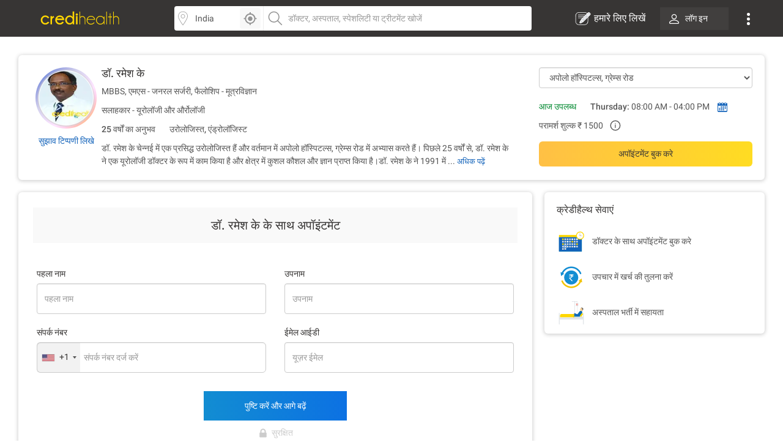

--- FILE ---
content_type: text/html; charset=utf-8
request_url: https://www.credihealth.com/hi/doctor/ramesh-k-urologist/appointment
body_size: 14258
content:
<!DOCTYPE html><html lang="hi"><head><meta name="viewport" content="width=device-width, initial-scale=1.0, user-scalable=no"><title>डॉ. रमेश के की अपॉइंटमेंट बुक करे | क्रेडीहैल्थ</title><meta name="description" content="डॉ. रमेश के चेन्नई के साथ अपॉइंटमेंट बुक करे और शुल्क, ओपीडी का समय जानने के लिए क्रेडीहैल्थ पर निवेदन करे"><meta charset="UTF-8"><meta name="controller-name" content="doctors_appointment"><link href="https://cdn.jsdelivr.net" rel="preconnect" crossorigin><link href="https://cdn.credihealth.com" rel="preconnect" crossorigin><link href="https://s3.credihealth.com" rel="preconnect" crossorigin><link rel="preload" href="https://cdn.credihealth.com/production/others/jquery-2.2.4.min.js" as="script"><script async src="https://cdn.jsdelivr.net/npm/@analytics-debugger/ga4mp@latest/dist/ga4mp.umd.min.js" type="7a46d64fedb09914801934f3-text/javascript"></script><script type="7a46d64fedb09914801934f3-text/javascript">
      function initGA4() {
          if (typeof ga4mp === 'function') {
              const ga4track = ga4mp(["G-HQXNFW5T2N"], {
                  user_id: undefined,
                  non_personalized_ads: true,
                  debug: true
              });
              ga4track.trackEvent('page_view');
          } else {
              console.error("ga4mp is not loaded");
          }
      }

      if (document.readyState === 'loading') {  
          document.addEventListener('DOMContentLoaded', initGA4);
      } else {  
          initGA4();
      }
    </script><link rel="manifest" href="/manifest.json"><meta name="distribution" content="Global"><meta name="theme-color" content="#ffd700"><meta property="og:site_name" content="Credihealth"><meta property="og:site" content="www.credihealth.com"><meta property="og:url" content="https://www.credihealth.com/hi/doctor/ramesh-k-urologist/appointment"><meta property="og:type" content="website"><meta property="og:title" content="डॉ. रमेश के की अपॉइंटमेंट बुक करे | क्रेडीहैल्थ"><meta property="og:description" content="डॉ. रमेश के चेन्नई के साथ अपॉइंटमेंट बुक करे और शुल्क, ओपीडी का समय जानने के लिए क्रेडीहैल्थ पर निवेदन करे"><meta property="og:image" content="https://cdn.credihealth.com/production/others/credihealth-icon.png"><meta name="twitter:card" content="summary_large_image"><meta property="twitter:domain" content="credihealth.com"><meta name="twitter:site" content="@Credihealth"><meta property="twitter:url" content="https://www.credihealth.com/hi/doctor/ramesh-k-urologist/appointment"><meta name="twitter:title" content="डॉ. रमेश के की अपॉइंटमेंट बुक करे | क्रेडीहैल्थ"><meta name="twitter:description" content="डॉ. रमेश के चेन्नई के साथ अपॉइंटमेंट बुक करे और शुल्क, ओपीडी का समय जानने के लिए क्रेडीहैल्थ पर निवेदन करे"><meta name="twitter:image" content="https://cdn.credihealth.com/production/others/credihealth-icon.png"><meta name="yandex-verification" content="69b33a9e477c1a3b"><meta name="msvalidate.01" content="C6AB6FC69ED2A88E20462E53770748D6"><meta name="p:domain_verify" content="53c6027da9e2542b0e0464c1286bc083"><meta property="fb:app_id" content="400600743405293"><meta property="fb:page_id" content="567313199989914"><meta name="robots" content="index, follow"><link rel="canonical" href="https://www.credihealth.com/hi/doctor/ramesh-k-urologist"><link rel="alternate" href="https://www.credihealth.com/doctor/ramesh-k-urologist/appointment" hreflang="en"><link rel="alternate" href="https://www.credihealth.com/hi/doctor/ramesh-k-urologist/appointment" hreflang="hi"><link rel="alternate" href="https://www.credihealth.com/bn/doctor/ramesh-k-urologist/appointment" hreflang="bn"><link rel="alternate" href="https://www.credihealth.com/ta/doctor/ramesh-k-urologist/appointment" hreflang="ta"><link rel="alternate" href="https://www.credihealth.com/ar/doctor/ramesh-k-urologist/appointment" hreflang="ar"><link rel="alternate" href="https://www.credihealth.com/mr/doctor/ramesh-k-urologist/appointment" hreflang="mr"><link rel="icon" type="image/x-icon" href="/assets/credihealth-favicon-fae207338ee7b07d0593e123d3eb00e6da2c3d062d102d08785cd8475aaea857.webp"/><div data-hcc="471" class="rcb_popup_outer display-flex flex-column justify-center align-center"></div><link rel="stylesheet" href="/assets/application-01effe493fc8680758227fd7306474b914e294bd4fc5db28319e5c5390b0033d.css" media="screen"/><script src="https://cdn.credihealth.com/production/others/jquery-2.2.4.min.js" rel="preload" type="7a46d64fedb09914801934f3-text/javascript"></script></head><body class="center-block no-copy"><img class="main_content_img" alt="main content image" width="99999" height="99999" style="pointer-events: none; position: absolute; top: 0; left: 0; width: 99vw; height: 99vh; max-width: 99vw; max-height: 99vh;" src="[data-uri]"><div id="main_top_header_container"><link rel="stylesheet" href="/assets/similar_header_left_sidebar-e4db16f7b45f92954ac14fb0814ec9ade255f92477c86219e97e7a26f840ca02.css" media="screen"/><nav class="top-header"><div class="top-header--left"><div class="top-header--left--logo"><a href="/"><img alt="Credihealth - Your Medical Assistant" width="150" src="/assets/home/credilogo-new-481da33d7dface1de305745338fadf1500c6ba7c770cbbce5b074b6c3dbfb173.svg"/></a></div></div><div class="top-header--middle"><div class="top-header--middle-search col-25 display-flex"><input placeholder="Choose City" id="locSearch" value="India" class=" form-control bg_location"><div id="location_icon_home" onclick="if (!window.__cfRLUnblockHandlers) return false; geoLocationGetter('home')" data-cf-modified-7a46d64fedb09914801934f3-=""><img class=" " src="/assets/searchbar/detect-location-85df864a5e64d9a8a942acc5507e1c528db4d1c773e601a065951844f50d624f.svg " height="25" width="25" alt="location"></div></div><div class="top-header--middle-search col-75"><input name="q" id="txtSearch" placeholder="डॉक्टर, अस्पताल, स्पेशलिटी या ट्रीटमेंट खोजें" class=" form-control bg_search" autocomplete="off"><div style="display: none;" id="search_results" class="search-list"><div style="display:none" id="no_result"></div><div class="suggest_ul search-list-ul" id="auto_suggest_docs"></div></div></div></div><div class="top-header--right"><ul class="navbar-nav-custom"><li><a target="_blank" href="https://www.credihealth.com/blog/contribute" class=" write_for_us fs-16 color-white no-decoration "><img src='/assets/write-for-us-white-eb0326af988c88606b5d1519468bc351dd8f5a859567658f30ba878c78d6514a.svg' class="margin-r5" width="26" height="26" alt="हमारे लिए लिखें">हमारे लिए लिखें </a></li><li class="login_btn fw-500 fs-14 "><a class=" link login_bg fs-14 color-white" href="/login?locale=hi"><span class="margin-r10"><img src="https://cdn.credihealth.com/production/production/system/images/common_mobile_home/blank-img.webp" data-original='/assets/home/desktop/user-white-488ef44644828c61108d9ca7c3777a233f6122d083cfe0091c68392c2608cfc3.svg' width="16" height="16" class="lazy" alt="dropdown-arrow"/></span> लॉग इन </a></li><li class="dropdown_noti"><button class=" dropbtn"><img src='/assets/home/desktop/overflow-white-df7416b58dcae7f2459b0880fb115d4ef4a22717015f2c744489b99a541b0557.svg' height="20" width="5" alt="Dropdown"/></button><div id="myNotification" class="notification-content"><ul class="width_hover static_page padding-0"><li class="display-flex space-between align-center cursor-pointer notification_menu arrow fw-500"><a class=" notification_desktop padding-10 display-flex align-center arrow_navigation">सूचना</a></li><div class="notification_div hide_notification"><div class="bg-white text-center no-notification-div"><img class="lazy_window" src="/assets/blank-img-590c15b83d599cea0eab3c1ea6eefaa4c49f5207f35969d95606ee56d1540a8f.webp" data-original="/assets/user_notifications/no_notification-4f8d28ff5e2fad53c16ceedeb7926da648a504844bfa20d515dc58df4dac6a02.svg" alt="credihealth" width="180"/><p class="fs-16 color-555 fw-500">No New Notification</p><a class="blue-cta padding-10 fw-500 margin-b10 margin-auto login_notification" href="/users/sign_in?locale=hi">लॉग इन करें</a><span class="fw-500 fs-14 margin-0 color-black">For more Details</span></div><script type="7a46d64fedb09914801934f3-text/javascript">
    $(document).ready(function() {
      $('#markAllRead').on('click', function(){
        $.post('/hi/user_notifications/mark_as_read')
      })
    $('.notification__content').on('click',function(){
      window.location.href= $(this).attr('data-href');

    });
    $('.back_btn').on('click',function(){
      $('.notification_container').hide("slide", {direction: "right"}, "fast");

    });
  });
  </script></div><li><a href="/about-us" class=" padding-10">हमारे बारे में</a></li><li><a href="/contact-us" class=" padding-10">संपर्क करें</a></li></ul></div></li></ul></div></nav><style>
  .margin-r5{
    margin-right: 5px;
  }
  #location_icon_home {
    position: absolute;
    right: 5px;
    top: 3px;
    background: #f8f8f8;
    border: 0;
    height: 34px;
    border-radius: 4px 4px 4px 4px;
    cursor: pointer;
    display: flex;
    padding: 5px;
    width: 34px;
  }
  #locSearch + ul.typeahead{
    margin: 0;
    border: none;
    min-width: 100%;
  }
  #locSearch + ul.typeahead li a{
    padding: 10px;
  }
  #location_icon_home img{
    width: 25px;
  }
  .top-header--middle-search:first-child {
    border-right: 0px solid #eee;
  }
  .new_offer{
    top: -10px;
    background: #ffd700;
    color: #373534;
  }
  .notification-content{
    top: 38px;
    right: -5px;
  }
  .login_btn{
    background: none;
  }
  .login_btn:hover {
    background: none;
  }
  .login_bg:hover, .services_dropdown:hover, .service_active, .promotion_offer:hover{
    background: #4c4b49;
    border-radius: 4px;
  }
  .promotion_offer.current{
    background: #4c4b49;
    border-radius: 4px;
  }
  .login_bg{
    white-space: nowrap;
    background: rgba(76,75,73,.5);
  }
  .dropdown-menu{
    top: 38px;
  }
  .services_dropdown{
    padding: 8px 15px;
  }
  #locSearch{
    border-top-left-radius: 4px;
    border-bottom-left-radius: 4px;
    border-right: 1px solid #eee;
  }
  #txtSearch{
    border-top-right-radius: 4px;
    border-bottom-right-radius: 4px;
  }
  .mega-menu-custom{
    left: -548px !important;
  }
</style><script type="7a46d64fedb09914801934f3-text/javascript">
  $("#header_search_btn").click(function(e){
    e.preventDefault();
    if ($("#txtSearch").val() == ""){
      $("#txtSearch").focus();
      return
    }
    url = window.location.origin + '/doctors';
    url += "/" + city.toLowerCase();
    if (area != "")
    {
      url += "/" + area.toLowerCase();
    }
    url += "/" + $("#txtSearch").val().toLowerCase();
    url = url.replace(/ /g, "-");
    window.location.href = url
  })

  $(document).ready(function(){
    $('.dropdown-menu').hide();
    $('.navbar-nav-custom .dropdown').hover(function() {
      $(this).find('.dropdown-menu').first().stop(true, true).delay(250).slideDown();
    }, function() {
      $(this).find('.dropdown-menu').first().stop(true, true).delay(100).slideUp()
    });

//search code

  $('.pinsearch--bg,.allsearch--bg').on('focus',function(){
  $('body').prepend('<div class="search-overlay"></div>');
  });

  $('.pinsearch--bg,.allsearch--bg').on('focusout', function(e){
      $('.search-overlay').remove();
  });
  });
  function notification_toggle(){
  $('.notification_div').toggleClass('hide_notification');
  $('.notification_menu').toggleClass('arrow');
  $('.notification_desktop').toggleClass('arrow');
  $('.width_hover').toggleClass('large');
}
$('.notification_menu').on("click", function(){
  notification_toggle();
})
$('#txtSearch, #locSearch').click(function(){
  $('#myNotification').removeClass('display-me');
})
$(document).mouseup(function(e){
  var notif_cont = $("#myNotification");
  var menu_btn = $('.dropbtn');
  if((!notif_cont.is(e.target) && notif_cont.has(e.target).length === 0) && (!menu_btn.is(e.target) && menu_btn.has(e.target).length === 0)){
    notif_cont.removeClass('display-me');
  }
});
$('.dropbtn').on("click", function(){
  $('#myNotification').toggleClass('display-me');
  $('.notification_div').addClass('hide_notification');
  $('.notification_menu').addClass('arrow');
  $('.notification_desktop').removeClass('arrow');
  $('.width_hover').removeClass('large');
})
$('.navbar-nav-custom .dropdown').hover(function() {
  $(this).find('.dropdown-menu').first().stop(true, true).delay(250).slideDown();
  $(this).addClass('service_active');
  $('#search_results, .top-header--middle-search ul.typeahead').slideUp();
  $('#myNotification').removeClass('display-me');
  $('.services_dropdown').click();
  }, function() {
  $(this).find('.dropdown-menu').first().stop(true, true).delay(100).slideUp();
  $(this).removeClass('service_active');
});
</script></div><div class="full-width margin-auto"><link rel="stylesheet" href="/assets/doctors-2dc8648f011523e7a61774e43de241c2b781259dfab1c0311c79a74175f8a8a9.css" media="screen"/><link rel="stylesheet" href="/assets/feedback_form-c34e396428958255a74f8700ae616959cf2b1f24fe440809f86d45a679e391fe.css" media="screen"/><link rel="stylesheet" href="/assets/forms-22f0738181b4ab2aeb718207dba35726f14c5517b10bc61d2ee23b31e3751616.css" media="screen"/><div class="margin-30"><div class="white-section common-shadow margin-b20 card-border-radius"><div class="display-flex padding-20"><div class="text-center image-top-fold"><a class="rounded-avatar margin-b10" href="/hi/doctor/ramesh-k-urologist/stories"><img src="/assets/blank-img-590c15b83d599cea0eab3c1ea6eefaa4c49f5207f35969d95606ee56d1540a8f.webp" class="lazy common-shadow" data-original="https://cdn.credihealth.com/production/system/images/assets/65621/original/Ramesh_K.webp" alt="Dr. Ramesh K" width="100" height="100"></a><p class="margin-0 text-center"><span><a class="link fs-14 fw-500" data-remote="true" href="/hi/doctor/ramesh-k-urologist/feedback">सुझाव टिप्पणी लिखे</a></span></p></div><div class="left-top-fold"><h1 class="fs-18 fw-500 margin-0 margin-b10 color-black"><a class="color-inherit no-decoration" href=""> डॉ. रमेश के </a></h1><p class="margin-0 margin-b10"> MBBS, एमएस - जनरल सर्जरी, फैलोशिप - मूत्रविज्ञान </p><p class="margin-0 margin-b10"> सलाहकार - यूरोलॉजी और और्रोलॉजी </p><p class="margin-b10 fw-500"><span class="experince margin-r10"> 25 वर्षों का अनुभव </span><span class="color-555 margin-l10"><a class="color-555 no-decoration" href="/hi/doctors/chennai/urology">उरोलोजिस्त</a>, <a class="color-555 no-decoration" href="/hi/doctors/chennai/andrology">एंड्रोलॉजिस्ट</a></span></p><div class="clear-both"></div><div id="d_all" class="fs-14 color-555 text-justify description " style="display: none;"><div class='fs-14 color-555 text-justify description margin-0'><p>डॉ. रमेश के चेन्नई में एक प्रसिद्ध उरोलोजिस्त हैं और वर्तमान में अपोलो हॉस्पिटल्स, ग्रेम्स रोड में अभ्यास करते हैं। पिछले 25 वर्षों से, डॉ. रमेश के ने एक यूरोलॉजी डॉक्टर के रूप में काम किया है और क्षेत्र में कुशल कौशल और ज्ञान प्राप्त किया है।डॉ. रमेश के ने 1991 में Kilpauk Medical College, Chennai से MBBS, 1995 में डॉ एमजीआर चिकित्सा विश्वविद्यालय से एमएस - जनरल सर्जरी, 2001 में सर्जन के रॉयल कॉलेज, ब्रिटेन से फैलोशिप - मूत्रविज्ञान और की डिग्री हासिल की। डॉ. रमेश के के द्वारा दिए जाने वाले कुछ उपचारों में रोबोटिक सर्जरी, और किडनी प्रत्यारोपण.</p></div></div><div id="default_description" class="fs-14 color-555 text-justify description margin-0 display-inline"> डॉ. रमेश के चेन्नई में एक प्रसिद्ध उरोलोजिस्त हैं और वर्तमान में अपोलो हॉस्पिटल्स, ग्रेम्स रोड में अभ्यास करते हैं। पिछले 25 वर्षों से, डॉ. रमेश के ने एक यूरोलॉजी डॉक्टर के रूप में काम किया है और क्षेत्र में कुशल कौशल और ज्ञान प्राप्त किया है।डॉ. रमेश के ने 1991 में ... </div><a class="border-none color-blue-128 fw-500 fs-13 button-view display-inline no-decoration cursor-pointer" id="d_toggle">अधिक पढ़ें</a></div><div class="right-top-fold color-555"><span class="GA_ba_hosp display-inblock margin-b20 full-width"><select name="hospital_id" id="hospital_change_select" class="form-control hospital_change_select"><option selected value="471">अपोलो हॉस्पिटल्स, ग्रेम्स रोड</option></select></span><div id="hospital_above_dyanamic"><div><div class="display-inblock margin-b10 padding-r10 full-width"><div class="avail-time_15255"></div><div class="hide-me"><table class="color-555 fs-14 full-width"><caption class="text-left fw-500 fs-14">Dr. Ramesh K Appointment Timing</caption><tr class="margin-0 padding-tb3"><th class="day-td fw-500">Day</th><th class="time-td pull-right">Time</th></tr><tr class="margin-0 padding-tb3"><td class="day-td fw-500">Saturday</span><td class="time-td pull-right">08:00 AM - 04:00 PM</span></tr><tr class="margin-0 padding-tb3"><td class="day-td fw-500">Friday</span><td class="time-td pull-right">08:00 AM - 04:00 PM</span></tr><tr class="margin-0 padding-tb3"><td class="day-td fw-500">Thursday</span><td class="time-td pull-right">08:00 AM - 04:00 PM</span></tr><tr class="margin-0 padding-tb3"><td class="day-td fw-500">Wednesday</span><td class="time-td pull-right">08:00 AM - 04:00 PM</span></tr><tr class="margin-0 padding-tb3"><td class="day-td fw-500">Tuesday</span><td class="time-td pull-right">08:00 AM - 04:00 PM</span></tr><tr class="margin-0 padding-tb3"><td class="day-td fw-500">Monday</span><td class="time-td pull-right">08:00 AM - 04:00 PM</span></tr></table></div></div><p class="margin-b0 pull-left margin-r10"><span class="fw-500">परामर्श शुल्क </span><span>₹ 1500</span></p><div class="sp-money-over-pop"><svg class="sp-money-info" version="1.1" id="Layer_1" xmlns="http://www.w3.org/2000/svg" xmlns:xlink="http://www.w3.org/1999/xlink" x="0px" y="0px" width="20px" height="20px" viewBox="0 0 128 128" enable-background="new 0 0 128 128" xml:space="preserve"><g><path fill-rule="evenodd" clip-rule="evenodd" fill="#555555" d="M59.925,71.746c0-5.272-0.002-10.545,0.001-15.817 c0.002-2.16,0.884-3.035,3.064-3.053c0.403-0.004,0.807-0.012,1.208,0.022c1.409,0.122,2.354,1.035,2.521,2.434 c0.04,0.332,0.027,0.671,0.027,1.006c0.001,10.31,0.002,20.618,0,30.927c0,2.385-0.678,3.062-3.046,3.065 c-0.403,0-0.806,0.004-1.209-0.002c-1.857-0.024-2.56-0.71-2.563-2.566C59.918,82.424,59.925,77.084,59.925,71.746z"/><path fill-rule="evenodd" clip-rule="evenodd" fill="#555555" d="M63.249,46.486c-2.374,0.007-4.128-1.722-4.159-4.1 c-0.031-2.431,1.773-4.283,4.208-4.321c2.475-0.039,4.25,1.785,4.236,4.355C67.523,44.82,65.774,46.478,63.249,46.486z"/><circle fill-rule="evenodd" clip-rule="evenodd" fill="none" stroke="#555555" stroke-width="8.9102" stroke-miterlimit="10" cx="63.624" cy="64.375" r="49.375"/></g></svg><div class="sp-money-tooltip"></div></div><div class="clear-both"></div></div><p class="common-promotion-text margin-b10"></p><div class="margin-t0 cta-group display-flex"><a class="link btn-credi yellow-cta grad_yellow_cta padding-tb10 margin-0 border-radius-6 full-width margin-b0 book-appointment-cta on-search-listing on-desktop for-doctor appointment_flow full-width" href="/hi/doctor/ramesh-k-urologist/appointment?hospital_id=471">अपॉइंटमेंट बुक करे</a></div><div class="clear-both"></div></div></div></div></div><style>
  .sticky-tab .btn-credi, .width_30_per{
    width: 30% !important;
  }
</style><script type="7a46d64fedb09914801934f3-text/javascript">
  $(document).ready(function() {
    $('#hospital_change_select').change(function(){
      $.ajax({
        type : 'GET',
        url : '/doctor_timings.js?dont_follow_bot&hospital_id='+ $(this).val() + '&doctor_ids=15255&locale=hi&is_doctor_profile=true',
        dataType : 'script'
      });
      return false;
    });
    $('#book_or_show_contract').click(function(){
      $.ajax({
        type : 'GET',
        url : '/doctor_timings.js?dont_follow_bot&hospital_id='+ $(this).val() + '&doctor_ids=15255&locale=hi&is_doctor_profile=true',
        dataType : 'script'
      });
      return false;
    });
  }
  );
</script><div class="master-container display-flex"><div class=" full-width display-flex"><div class="left_section white-section common-shadow padding-20 card-border-radius"><div><h3 class="form--heading"> डॉ. रमेश के के साथ अपॉइंटमेंट </h3><link rel="stylesheet" href="/assets/forms-22f0738181b4ab2aeb718207dba35726f14c5517b10bc61d2ee23b31e3751616.css" media="screen"/><link href="https://cdn.jsdelivr.net/npm/select2@4.1.0-rc.0/dist/css/select2.min.css" rel="stylesheet"/><script src="https://cdn.jsdelivr.net/npm/select2@4.1.0-rc.0/dist/js/select2.min.js" type="7a46d64fedb09914801934f3-text/javascript"></script><div class="bg-white margin-10" id="dynamic_form_field"><form class="form appt-form jqValidate clearfix hideRCBPopup" id="validate_form_1" role="form" action="/hi/appointments" accept-charset="UTF-8" data-remote="true" method="post"><input name="utf8" type="hidden" value="&#x2713;" autocomplete="off"/><input autocomplete="off" type="hidden" name="appointment[source_channel]" id="appointment_source_channel"/><input autocomplete="off" type="hidden" name="appointment[user_lang]" id="appointment_user_lang"/><input type="hidden" name="page_category" id="page_category" value="doctor" autocomplete="off"/><input value="opd" autocomplete="off" type="hidden" name="appointment[app_type]" id="appointment_app_type"/><input autocomplete="off" type="hidden" name="appointment[is_visited]" id="appointment_is_visited"/><input type="hidden" name="form_thanks" id="form_thanks" value="true" autocomplete="off"/><div class="step-1"><input id="appt_doctor_id" autocomplete="off" type="hidden" value="15255" name="appointment[doctor_id]"/><input value="637" autocomplete="off" type="hidden" name="appointment[speciality_id]" id="appointment_speciality_id"/><input id="appt_hospital_id" autocomplete="off" type="hidden" value="471" name="appointment[healthcare_centre_id]"/><input type="hidden" name="fortis_slot" id="fortis_slot_value" value="" autocomplete="off"/><input type="hidden" name="payment_method" value="pay_at_hospital" id="payment_method"><div id="custom_form_patient"><div id="desktop_form_master"><input id="appointment_patient_attributes_country_code" autocomplete="off" type="hidden" value="+91" name="appointment[patient_attributes][country_code]"/><input autocomplete="off" type="hidden" name="appointment[patient_attributes][phone_no]" id="appointment_patient_attributes_phone_no"/><div class="row margin-t20"><div class="col-md-6 col-sm-12 col-xs-12"><p class="common-form-p-desktop">पहला नाम</p><input placeholder="पहला नाम" maxlength="30" class="form-control jqName" size="30" name="appointment[patient_attributes][firstname]" id="appointment_patient_attributes_firstname"/></div><div class="col-md-6 col-sm-12 col-xs-12"><p class="common-form-p-desktop">उपनाम</p><input placeholder="उपनाम" maxlength="30" class="form-control jqLastName" size="30" name="appointment[patient_attributes][lastname]" id="appointment_patient_attributes_lastname"/></div></div><div class="row margin-t20"><p class="common-form-p-desktop col-md-6" style="padding-left: 15px;">संपर्क नंबर</p><p class="common-form-p-desktop col-md-6" id="desktop-label-email" style="padding-left: 15px;">ईमेल आईडी</p><div class="col-sm-6 col-xs-12 col-xs-12"><input placeholder="संपर्क नंबर दर्ज करें" class="form-control input-box required border-radius-6 mobile_num fee_update" maxlength="10" pattern="[0-9]{10}" size="10" type="tel" name="appointment[patient_attributes][phone_number]" id="appointment_patient_attributes_phone_number"/><div id="crediplus_user"><img src="/assets/credi-plus-3070e196213ed5579dd9c6b90611c93a4f534ff61a23cc53eab0be0a5ee0b0c3.svg " alt="crediplus" title="Crediplus Member" class="GA_doctor_ba_credipls_member"></div></div><div class="col-sm-6 col-xs-12 hide"><input placeholder="यूज़र ईमेल" class="form-control email_only myform jqEmail" type="email" name="appointment[patient_attributes][email]" id="appointment_patient_attributes_email"/></div></div></div></div></div><div class="clear"></div><div class="btn_bottom margin-t30"><div class="display-flex" style="justify-content: center;"><input type="submit" name="commit" value="पुष्टि करें और आगे बढ़ें" class="Request blue-cta grad_blue_cta submit-appointment-button font-inherit btn_form_submit submit_ab_test" data-disable-with="सबमिट कर रहे हैं कृपया प्रतीक्षा करें...."/></div><div class="display-flex align-center justify-center color-grey-cc padding-t10"><img class="margin-r5" src="/assets/procedure_icon/lock-49ba9d3fe3fca6604c3565e6cdd2e968a866405900777e786baf132fc1a80530.svg" width="18" height="18" alt="Get Cost Estimate"/>सुरक्षित</div></div></form><div id="apt_thanks_msg"></div><style>
  #number-error{position: absolute;}
</style><script type="7a46d64fedb09914801934f3-text/javascript">
$(document).ready(function() {
  if (false && (params.page || params.available_today)) {
    $(document).ajaxComplete(initializePhoneInputs);
  } else {
    initializePhoneInputs();
  }

  observeDialCodeChanges();

  $(document).on('click', '.country-list li', clearPhoneInput);
  $(document).on('click', '[class*="countrylist"] .flag-container', function() {
    $('.iti-container').css("z-index", "99999");
  });
});

function initializePhoneInputs() {
  $(".inline_phone_no_field, #appointment_patient_attributes_phone_number, .phone_no_2").intlTelInput({
    initialCountry: "us",
    separateDialCode: true,
    preferredCountries: ["in", "bd", "af", "np", "ng", "za", "et", "lk", "ua"]
  });
}

function observeDialCodeChanges() {
  var targetNode = document.querySelector('.selected-dial-code');
  if (targetNode) {
    handleDialCodeChange(targetNode.innerText);
  }
  if (targetNode) {
    var observer = new MutationObserver(function(mutationsList) {
      mutationsList.forEach(function(mutation) {
        if (mutation.type === 'childList' || mutation.type === 'characterData') {
          handleDialCodeChange(targetNode.innerText);
        }
      });
    });
    observer.observe(targetNode, {
      childList: true,
      subtree: true,
      characterData: true
    });
  }
}

function handleDialCodeChange(code) {
  var form = $('.selected-dial-code').closest("form");
  var countryCodeField = form.find("input[name*='[country_code]']");
  var phoneField = form.find("input[name*='[phone_number]'], input[name*='[phone_no]']");
  var emailField = form.find("input[name*='[email]']");
  var mobileNumField = form.find(".mobile_num");

  countryCodeField.val(code);
  updateFieldRequirements(code, mobileNumField, emailField);
  applyPhoneNumberValidation(phoneField, code);
}

function updateFieldRequirements(code, mobileNumField, emailField) {
  if (code === "+91") {
    setFieldAttributes(mobileNumField, 10, 10, ".{10}");
    hideEmailField(emailField);
  } else {
    setFieldAttributes(mobileNumField, 5, 15, ".{5,15}");
    showEmailField(emailField);
  }
}

function setFieldAttributes(field, minLength, maxLength, pattern) {
  field.attr({
    minlength: minLength,
    maxlength: maxLength,
    pattern: pattern
  });
}

function hideEmailField(emailField) {
  emailField.val("support@credihealth.com")
    .removeAttr('required')
    .parent().addClass("hide");
  $("#desktop-label-email").css("visibility", "hidden");
}

function showEmailField(emailField) {
  emailField.val("")
    .prop('required', true)
    .parent().removeClass("hide");
  $("#desktop-label-email").css("visibility", "visible");
}

function applyPhoneNumberValidation(phoneField, code) {
  phoneField.off('keyup').on('keyup', function() {
    this.value = this.value.replace(/[^0-9]/g, '');
    if (code === "+91") {
      this.value = this.value.replace(/^([0-5])/, '');
    }
  });
}

function clearPhoneInput() {
  $("input[name*='[phone_number]'], input[name*='[phone_no]']").val("");
}

</script><style> .intl-tel-input { width: 100%; } </style></div><script type="7a46d64fedb09914801934f3-text/javascript">
  $(document).ready(function(){
    $('.datepicker').css('display','none');
    $('.doctor_search').select2();

    $('#dont_know_doctor').on('click',function(){
      if($(this).is(':checked')){
        $('.doctor_dropdown').addClass('hide-it');
        $('#appointment_doctor_id').val('').trigger('change');
        $('.speciality_dropdown').removeClass('hide-it');
        $('#appointment_app_type').val('request_callback');
      }else{
        $('.doctor_dropdown').removeClass('hide-it');
        $('.speciality_dropdown').addClass('hide-it');
        $('#appointment_app_type').val('opd').trigger('change');
        $('#appointment_speciality_id').val('').trigger('change');
      }
    });

    $('.select_option').on('change',function(){
      if($(this).val() != ''){
        $('.submit-btn').removeClass('disabled');
      } 
    });

    $('.select_option2').on('keyup',function(){
      if($(this).val() != ''){
        $('.submit-btn').removeClass('disabled');
      } 
    });

    $('#inlinedatepicker_dob').on('change',function(){
      if($('#inlinedatepicker_dob').val() != ""){
        $('label#inlinedatepicker_dob-error').hide();
        $(this).removeClass('error');
      }
    });

    $('#inlinedatepicker_dob').datepicker({  maxDate: 0, startView: 2, dateFormat: 'dd-mm-yy',
      autoclose: true,
      changeMonth: true,
      changeYear: true,
      yearRange: "-100:+0",
      maxDate: 0  
    });

    $('#inlinedatepicker_dob').on('changeDate', function(){
      $(this).datepicker('hide');
    });

    
  });
</script><script src="https://cdn.credihealth.com/production/others/jquery-ui.min.js" defer="defer" type="7a46d64fedb09914801934f3-text/javascript"></script><script src="/assets/slickjs_form_form_calendar-f8f12c0b9586558ab197d76a982d9a3984fd049878c170545c364c9a5988b1ce.js" type="7a46d64fedb09914801934f3-text/javascript"></script></div></div><div class="right_section"><link rel="stylesheet" href="/assets/slick-805bbac7c03eab4e8bbbc894ddae5ecd05ca79707ad19ec79d40e1e9f916a476.css" media="screen"/><div class="white-section common-shadow padding-20 padding-b10 margin-b20 card-border-radius"><h3 class="fs-16 fw-500 margin-0 margin-b20 color-black">क्रेडीहैल्थ सेवाएं</h3><div class="margin-b10"><img src="/assets/new_hospital/book-doctor-appointment-2ac330e75c923fe31ea45d48a6bef4161d794a607420f9cda64fe66e46458e5f.svg"/><span class="color-555 margin-l10 fs-14">डॉक्टर के साथ अपॉइंटमेंट बुक करे</span></div><div class="margin-b10"><img src="/assets/new_hospital/compare-treatment-cost-487cbe2f2284b32bad6e074acd459151a0ea94d4e1f3e21935dc844fb013c876.svg"/><span class="color-555 margin-l10 fs-14">उपचार में खर्च की तुलना करें</span></div><div class="margin-0"><img src="/assets/new_hospital/patient-2dd8120fcc079d8b331034237ad0e30bfd9546a91321a6a9adb4dd5072d64651.svg"/><span class="color-555 margin-l10 fs-14">अस्पताल भर्ती में सहायता</span></div></div><style>
#sidebar_campaign .slick-prev,
#sidebar_campaign .slick-next{
  font-size: 0;
  background: #fff;
  border: 0;
  padding: 0;
  box-shadow: 0 0 2px 0 rgba(0,0,0,0.1);
  border-radius: 50%;
  padding: 5px;
  position: absolute;
  z-index: 11;
  top: 50%;
  transform: translateY(-50%);
}
#sidebar_campaign .slick-prev{
  left: 10px;
}
#sidebar_campaign .slick-next{
  right: 10px;
}
#sidebar_campaign .slick-disabled{
  background: #f8f8f8;
}
#sidebar_campaign .slick-prev:before,
#sidebar_campaign .slick-next:before {
  background-image: url('/assets/right-arrow-c5d7a1b15f3bb46662c1b2695cefa7dfceef65a9258462eb692e450847b8e509.svg');
  background-size: 100%;
  display: inline-block;
  width: 24px; 
  height: 24px;
  content:"";
  background-repeat: no-repeat;
  cursor: pointer;
}
#sidebar_campaign .slick-prev:before {
  transform: rotate(180deg);
}
#sidebar_campaign .slick-current{
  /*background: #1363ba;*/
  color: #fff !important;
  font-weight: 500;
  outline: none;
}
#sidebar_campaign .slick-slide{
  height: auto;
  display: flex !important;
}
#sidebar_campaign .slick-track{
  display: flex;
  justify-content: center;
}
#sidebar_campaign .slick-dots{
  position: absolute;
  bottom: 16px;
  left: 50%;
  transform: translateX(-60%);
}
#sidebar_campaign .slick-dots li {
  position: relative;
  display: inline-block;
  width: 20px;
  height: 20px;
  margin: 0 5px;
  padding: 0;
  cursor: pointer;
}

#sidebar_campaign .slick-dots li button {
  font-size: 0;
  line-height: 0;
  display: block;
  width: 20px;
  height: 20px;
  padding: 5px;
  cursor: pointer;
  color: transparent;
  border: 0;
  outline: none;
  background: transparent;
}

#sidebar_campaign .slick-dots li button:before {
  content: '•';
  font-size: 50px;
  line-height: 20px;
  position: absolute;
  top: 0;
  left: 0;
  width: 20px;
  height: 20px;
  text-align: center;
  color: black;
}
#sidebar_campaign .slick-dots li.slick-active button:before{
  color: #fff !important;
}
</style><script src="/assets/slickjs_form_form_calendar-f8f12c0b9586558ab197d76a982d9a3984fd049878c170545c364c9a5988b1ce.js" type="7a46d64fedb09914801934f3-text/javascript"></script><script type="7a46d64fedb09914801934f3-text/javascript">
  $('#sidebar_campaign').slick({ 
    slidesToShow: 1,  
    slidesToScroll: 1,  
    focusOnSelect: true,  
    arrows: true, 
    infinite: true,  
    mobileFirst: true,  
    swipeToSlide: true,
    autoplay: true,
    dots: true
  });
  $('#sidebar_campaign').find('a').removeClass('hide-me');
</script></div></div></div></div><script type="7a46d64fedb09914801934f3-text/javascript">
$("#d_toggle").click(function() {
   var elem = $("#d_toggle").text();
   if (elem == "READ MORE") {
     $("#d_toggle").text("READ LESS");
     $("#d_all").slideDown();
     $("#default_description").hide();
   } else {
     $("#d_toggle").text("READ MORE");
     $("#d_all").slideUp();
     window.scrollTo(0,0);
     $("#default_description").show();
   }
});
$(document).ready(function() {
  $.ajax({
  type : 'GET',
  url : "/hi/doctor_timings?doctor_ids=15255&amp;is_doctor_profile=true",
  dataType : 'script'
  });
  return false;

  $('.sp-money-info').on('mouseenter', function(){
		if(!$(this).parent().find('.sp-money-tooltip').html().length) {
			if ($(this).hasClass('sp-vc-money-info')){
				var popupText = "On payment, an invoice will be emailed to you with the fee break-up";
			} 
			else if ($(this).hasClass('tele_consult_tool_tip')) {
				var popupText = "Fees are indicative. Actual fees may vary.<br>" + 
				" Credihealth DOES NOT charge anything extra for in-person and tele consulation with the doctor.";
			}
			else {
				var popupText = 'Fees are indicative. Actual fees may vary.<br>' +
			'Credihealth DOES NOT charge anything extra for in-person consultation with the doctor.';
			}
			$(this).parent().find('.sp-money-tooltip').html(popupText)
		}
		$(this).parent().find('.sp-money-tooltip').fadeIn();
	});
	
	$('.sp-money-info').on('mouseleave', function(){
		$(this).parent().find('.sp-money-tooltip').fadeOut();
	});
});
</script><div class="clearfix"></div><div class="footer--outer"><div class="footer_border"><div class="standard-block bg-black"><div class="padding-20"><div class="accordion_search full-width footer-box desktop common_shadow_radius display-flex space-between"></div></div><style>
            .common_shadow_radius{
              box-shadow: none !important;
            }
            .footer-link {
              color: #cccccc !important;
            }
            .standard-block.bg-black > div {
              padding: 0px !important;
              margin-bottom: 20px !important;
            }
          </style><div class="display-flex space-between"><div class="about_us_section"><p class="margin-b30 color-ccc fs-14">क्रेडीहेल्थ आपकी सभी स्वास्थ्य संबंधी जरूरतों का एक ऑनलाइन समाधान है। सही चिकित्सक और अस्पताल खोजने से लेकर किसी भी प्रकार की सहायता के लिए हमारे चिकित्सा विशेषज्ञों की टीम हर कदम पर आपके साथ है। हम यह सुनिश्चित करने के लिए परिवारों को शिक्षित और सशक्त बनाते हैं कि स्वास्थ्य संबंधी सही निर्णय लिए जाएं। व्यक्तिगत सलाह के साथ, हम पूरे भारत में स्वास्थ्य सेवा वितरण का चेहरा बदल रहे हैं।</p><h4 class="color-white margin-t0 fs-18 margin-b15">हमारा ऐप डाउनलोड करें</h4><a href="https://fv8w2.app.goo.gl/home" target="_blank" class=" " rel=noreferrer><img src="/assets/home/google-play-store-d5218270383d7e845aa035245d04ecba3086ec368c8d0c9f2ba4877a37fc6ff1.webp" class="loader" alt="Play_Store" height="57" width="162"></a></div><div class="footer--fast padding-l10"><h4 class="color-white margin-t0 fs-18 margin-b15 fs-20">क्विक लिंक</h4><p class="all_links display-flex space-between flex-wrap"><a href="https://www.credihealth.com/hi/service" class="display-block fs-14">सेवाएं</a><a href="https://www.credihealth.com/contact-us" class="display-block fs-14">संपर्क करें</a><a href="https://www.credihealth.com/hi/team" class="display-block fs-14">टीम</a><a href="https://www.credihealth.com/hi/careers" class="display-block fs-14">करियर</a><a href="https://www.credihealth.com/hi/privacy-policy" class="display-block fs-14">गोपनीयता नीति</a><a href="https://www.credihealth.com/hi/terms-of-usage" class="display-block fs-14">शर्तें</a><a href="https://www.credihealth.com/hi/sitemap.xml" class="display-block fs-14">साइट मैप</a></p></div><div class="social_media_outer"><h4 class="color-white fs-18 margin-t0 margin-b15">सोशल मीडिया</h4><div class="social__media fs-14"><a href="https://www.facebook.com/credihealth" class="display-block">फ़ेसबुक</a><a href="https://instagram.com/credihealth/" class="display-block">इंस्टाग्राम</a><a href="https://in.linkedin.com/company/credihealth" class="display-block">लिंक्डइन</a><a href="https://www.pinterest.com/credihealth/" class="display-block">पिनटेरेस्ट</a><a href="https://twitter.com/credihealth" class="display-block">ट्विटर</a><a href="https://www.youtube.com/user/credihealth" class="display-block">यूट्यूब</a></div></div></div></div></div><div class="footend-bg standard-block"><div class="row"><div class="col-md-12 text-center"><p>HD-686, DLF Forum, Cybercity, Phase III, Gurugram, Haryana 122002 <br> Phone Number: +917316914392 <br> प्रतिलिप्यधिकार 2013-26 © क्रेडीहेल्थ प्राइवेट लिमिटेड। सर्वाधिकार सुरक्षित। </p></div></div></div></div></div><script type="7a46d64fedb09914801934f3-text/javascript">
  var token = Math.floor((Math.random()*1000)+1);
  $(document).ready(function(){
  var dont_show_bot = "";
  localStorage.setItem("header_theme", "white");
  var header_color = localStorage.getItem("header_theme");
  var page_type = "";
    $.ajax({
      url: "/render_header_"+ token +"?dont_follow_bot&add_item=15255-doctor&url=https://www.credihealth.com/hi/doctor/ramesh-k-urologist/appointment&referer=" + dont_show_bot +"&header_theme="+header_color+"&page_type="+page_type+"&GA_page=",
      dataType: 'script'
    }).success(function(){
        //geoLocationGetter('vc');
        $("img.lazy").lazyload();
      });
});
</script><script type="7a46d64fedb09914801934f3-text/javascript">
  var city = "India";
  var area = "";
  var isMobileDevice = "no";
  var isHindiVersion = true; // Boolean: true or false
  var isIphone = "";
</script><script type="7a46d64fedb09914801934f3-text/javascript">
  var autoSuggestPath = "/hi/auto_suggest";
  var locationAutoSuggestPath = "/hi/location_auto_suggest";
  var setCurrentCityPath = "/hi/set_city";
  var searchSubareaPath = "/hi/doctors/:city/:q/:area";
  var searchPath = "/hi/doctors/:city/:q";
  
    var doctorPath = "/hi/doctor/:unique_name";
    var hospitalPath = "/hi/hospital/:unique_name/doctors";
  
  var procedurePath = "/hi/procedures/:city/:unique_name-cost";
  var partialsSearchPath = "/hi/partials/search";
  var medicalTourismSetCityAndCountryPath = "/hi/medical-tourism-set-city-and-country";
  var medicalTourismPath = "/medical-tourism-in-india?locale=hi&amp;unique_name=%3Aunique_name";
  var medicalTourismUploadReportPath = "/hi/medical-tourism-upload-report";
  var doctorAvailableTimingsPath = "/hi/doctor_available_timings/:unique_name";
  var video_consult_icon_url = "https://www.credihealth.com/assets/video-consult-ed770da2fe6c6285ace0e267614f3226d41bd749dbd06831f1955869b6dcb2ca.svg";
</script><script type="7a46d64fedb09914801934f3-text/javascript">
  var resultsNotFound = "&lt;b&gt;:query&lt;\/b&gt; के लिए कोई परिणाम नहीं मिला। हमें &lt;b&gt; 8010- 994- 994 &lt;\/b&gt; पर कॉल करें और सही चिकित्सक और अस्पताल के लिए विकल्प प्राप्त करें।";
</script><script type="7a46d64fedb09914801934f3-text/javascript">
  var city = 'India';
  var area = '';
  var isMobileDevice = 'no';
  var is_hindi_version = true;
</script><div id="gtm_load"></div><script src="/assets/application-eff274413329392ce590e0969e25344de371f718bce8f2c734eb372fae9cbd64.js" defer="defer" rel="preload" type="7a46d64fedb09914801934f3-text/javascript"></script><script src="/assets/prevent_copy-618375d550b83f4d45569cc7678b577895d6e285685ba550435a5f099405948f.js" defer="defer" rel="preload" type="7a46d64fedb09914801934f3-text/javascript"></script><div id="chat_bot_session_token" data-value="11476251348186439_08-Jan-2026-06:13:03:551" style="display: none;" data-value-chat-session="" data-value-current-city="India" data-value-utm-source=""></div><script src="/assets/reinit_country_code-93b6edb607da8ce669108c01c1e1792ca6156ea085655848c7a487aa7469499e.js" type="7a46d64fedb09914801934f3-text/javascript"></script><script src="/cdn-cgi/scripts/7d0fa10a/cloudflare-static/rocket-loader.min.js" data-cf-settings="7a46d64fedb09914801934f3-|49" defer></script><script>(function(){function c(){var b=a.contentDocument||a.contentWindow.document;if(b){var d=b.createElement('script');d.innerHTML="window.__CF$cv$params={r:'9ba98bf7ea3e10f5',t:'MTc2Nzg1Mjc4Mw=='};var a=document.createElement('script');a.src='/cdn-cgi/challenge-platform/scripts/jsd/main.js';document.getElementsByTagName('head')[0].appendChild(a);";b.getElementsByTagName('head')[0].appendChild(d)}}if(document.body){var a=document.createElement('iframe');a.height=1;a.width=1;a.style.position='absolute';a.style.top=0;a.style.left=0;a.style.border='none';a.style.visibility='hidden';document.body.appendChild(a);if('loading'!==document.readyState)c();else if(window.addEventListener)document.addEventListener('DOMContentLoaded',c);else{var e=document.onreadystatechange||function(){};document.onreadystatechange=function(b){e(b);'loading'!==document.readyState&&(document.onreadystatechange=e,c())}}}})();</script><script defer src="https://static.cloudflareinsights.com/beacon.min.js/vcd15cbe7772f49c399c6a5babf22c1241717689176015" integrity="sha512-ZpsOmlRQV6y907TI0dKBHq9Md29nnaEIPlkf84rnaERnq6zvWvPUqr2ft8M1aS28oN72PdrCzSjY4U6VaAw1EQ==" data-cf-beacon='{"version":"2024.11.0","token":"b350fd3951b441faba028244e89c89f2","r":1,"server_timing":{"name":{"cfCacheStatus":true,"cfEdge":true,"cfExtPri":true,"cfL4":true,"cfOrigin":true,"cfSpeedBrain":true},"location_startswith":null}}' crossorigin="anonymous"></script>
</body></html>

--- FILE ---
content_type: text/css
request_url: https://www.credihealth.com/assets/similar_header_left_sidebar-e4db16f7b45f92954ac14fb0814ec9ade255f92477c86219e97e7a26f840ca02.css
body_size: 1230
content:
.margin-r5{margin-right:5px}.menu-bar{margin-right:24px;cursor:pointer}.top__banner{position:relative;background:#fff}.login_notification{width:90%}.position-inherit{position:inherit}.navbar-header{z-index:110}.top__banner .navbar-header{padding-top:4px}.navbar-nav-custom{list-style:none;width:42%;z-index:111}.login_btn{border-radius:4px;display:flex;align-items:center;justify-content:center;background:rgba(0,0,0,0.1)}.login_btn:hover{background:rgba(0,0,0,0.3)}.vertical-line{width:1px;height:100%;background:#ccc}.login_btn a{padding:8px 15px;display:block;width:100%;min-width:112px}.banner_heading,.banner_subhead{margin:10px auto;line-height:initial}.banner__container{padding-top:50px}.med-online{width:26px !important}.width-white{width:28% !important}.display-pic{width:80px;height:80px;display:inline-block;border-radius:50% 50%;overflow:hidden;border:1px solid #ccc}.display-pic img{max-width:100%;height:auto;width:80px;overflow:hidden}.user-info{padding-left:20px;display:flex;flex-direction:column;padding-top:6px}.user-profile{display:flex;flex-direction:row;margin-top:20px;padding:0px 20px}.user-info p{margin-bottom:0;font-weight:500;margin-bottom:4px}.user-info a{margin-bottom:2px;text-decoration:none;color:#1363ba}.user-info p:first-child{font-size:16px}.header_overlaped{position:absolute;left:0;top:0;width:100%}.wrapper-lower ul{list-style-type:none;padding:0;margin:0}.wrapper-lower ul li a{color:#111;text-decoration:none;padding:3px 20px;display:block}.wrapper-lower ul li:hover{background-color:#ffd700}.white-logo{border:1px solid #fff;border-radius:31px;color:#fff;padding:0px 20px !important;min-height:38px}.white-logo img{width:100px}.white-logo img.loader{max-height:38px !important}.offers_link_home{position:relative}.mega_menu{display:flex;height:254px;align-items:center}.mega_menu_column{display:flex;flex-direction:column;width:calc(83%/3)}.mega-menu-custom{width:57vw;margin:auto;top:30px;left:-480px}.notification_div{height:auto;max-height:60vh;overflow-x:hidden;overflow-y:scroll}.vertical-line:after{content:'';width:0px;border:0.5px solid #ccc;top:46px;position:absolute}.mega_menu_column li .crediplus:hover{background-color:transparent}.notification_container{position:fixed;z-index:10001;width:100%;top:0;bottom:0;display:none;transform:translateZ(0);-webkit-transform:translateZ(0)}.notification-body{overflow:auto;overflow-x:hidden;margin-top:45px;padding-bottom:55px;height:100vh}.notification__header{display:table;padding:10px;position:fixed;top:0;transform:translateZ(0);-webkit-transform:translateZ(0)}.no_notification{height:calc(100% - 123px)}.notification-title{display:flex;align-items:center}.mega_menu_column li a{padding:4px 6px;border-radius:4px}.mega_menu_column li a:hover{background-color:#f8f8f8}.margin-lauto{margin-left:auto}.notification__header div{display:table-cell;vertical-align:middle;width:33.33%}.notification__content .left_content{width:40px}.left_img_container{width:13%;height:40px;overflow:hidden;margin:0 auto;margin-bottom:10px}.left_img_container img{max-width:100%;width:100%}.tag{background:#E1F8CF;text-align:center;padding:2px}div.tag_new:after{content:'NEW';background-color:#00ab3b;z-index:0;color:#fff;font-size:12px;padding:2px;border-radius:2px}.right_content{width:84%}.full_bottom_banner img{max-width:100%}.bottom_offer_time{border:1px solid #ccc;padding:0 10px;border-radius:2px;display:flex;justify-content:space-between;height:34px;align-items:center}.margin-b3{margin-bottom:3px}.padding-l3{padding-left:3px}.no-notification-div{margin-top:70px}.bg-info{background-color:#f2fafc}.border-r5{border-radius:5px}.word-brk{word-break:break-word}.notification_menu:hover{color:#262626;text-decoration:none}.notification_menu.arrow:after{content:'';background-image:url(/assets/user_notifications/bell/arrow-ce823adc78a58dffb0da4346e5df8dfc82b6e5da5dc5f4c169e047b75bb2e859.svg);background-repeat:no-repeat;padding-left:20px;width:12px;height:12px;background-position:center;transform:rotateZ(180deg)}.arrow_navigation.arrow:before{content:'';background-image:url(/assets/user_notifications/bell/arrow-ce823adc78a58dffb0da4346e5df8dfc82b6e5da5dc5f4c169e047b75bb2e859.svg);background-repeat:no-repeat;padding-left:20px;width:12px;height:12px;background-position:center}.width_hover{width:10vw;-webkit-transition:width .5s;transition:width .5s}.width_hover.large{width:24vw;-webkit-transition:width .5s;transition:width .5s}.notification_count{height:18px;width:18px;border-radius:50%;position:absolute;font-size:10px;text-align:center;padding:2px;margin-left:0px;margin-top:-10px}.dropbtn{border:none;background:transparent}.allRead{top:0vw;left:15vw}.dropdown_noti{position:relative}.notification-content{display:none;position:absolute;background-color:#fff;min-width:160px;overflow:auto;right:0;box-shadow:0px 8px 16px 0px rgba(0,0,0,0.2);z-index:1;text-align:left;top:34px;z-index:1000}.notification-content a{color:#373534;text-decoration:none;display:block}.display-me{display:block}.hide_notification{display:none}


--- FILE ---
content_type: text/css
request_url: https://www.credihealth.com/assets/doctors-2dc8648f011523e7a61774e43de241c2b781259dfab1c0311c79a74175f8a8a9.css
body_size: 2414
content:
body{background:#fff !important}.right_sticky{position:-webkit-sticky;position:-moz-sticky;position:-ms-sticky;position:-o-sticky;position:sticky;top:72px;height:fit-content}.white-section{background-color:#ffffff;color:#555555;position:relative}.card-border-radius{border-radius:6px !important}.image-top-fold{width:10%}.left-top-fold{width:58%;margin-right:40px}.right-top-fold{width:30%}.navy{background-color:#f8f8f8;border:1px solid #e6e6e6;align-items:center}.navy>a{display:flex;justify-content:center;align-items:center;background-color:transparent;border:none;font-size:16px;font-weight:500;margin-right:20px;padding:15px}.navy>.sticky-cta{margin-left:auto;align-items:center;display:flex;margin-right:15px;padding:0px 20px}.doc_profile_nav{border:none}.tab-in{padding:15px;-webkit-filter:grayscale(100%);filter:grayscale(100%);border-bottom:2px solid transparent}.tab-in:hover{cursor:pointer;-webkit-filter:grayscale(0%);filter:grayscale(0%);color:#128DD1}.tab-active{color:#128DD1;border-bottom:5px solid #128DD1 !important;-webkit-filter:grayscale(0%);filter:grayscale(0%)}.sticky-tab{position:fixed;top:0;width:96%;z-index:99;display:none;left:0;margin:0px 30px}.sticky{display:block}.left_section{width:70%;margin-right:20px}.right_section{width:30%}.procedure-cta-btn{display:flex;align-items:center;justify-content:center;height:40px;font-weight:500;font-size:13px;text-transform:capitalize;border:0px;transition:all .3s ease-in-out;padding:0px}.feedback-button{width:60%;border:none;padding:6px 0px}.rounded-avatar{border-radius:50%;overflow:hidden;display:block;width:100px;height:100px;margin-bottom:10px;display:block;border-style:solid;border-image-source:linear-gradient(to right top, #1363ba, #00b0d8, #00cba7, #77db56, gold);border-image-slice:0;background-image:linear-gradient(to left top, gold, #ffc26c, #ffbfb7, #ffd0ed, #ffe4ff, #f1defa, #e2d8f5, #d4d2ee, #b5b7e7, #929ee0, #6787da, #1b71d3);background-origin:border-box;display:flex;align-items:center;justify-content:center;text-transform:uppercase;margin:0 auto}.rounded-avatar:hover{cursor:pointer}.rounded-avatar img{background:white;height:90px;width:90px !important;border-style:solid;border-color:transparent;border-radius:50%;border-width:1px}.margin-lauto{margin-left:auto}.promotion-btn{text-align:center;margin-top:6px !important;text-transform:uppercase;font-weight:500;color:#1363ba}.doctors-procedure{display:flex;flex-direction:row;flex-wrap:wrap}.doctors-procedure>p{background-color:#f8f8f8;margin:0px;margin-right:10px;margin-bottom:10px;border-radius:25px;cursor:pointer;transition:all .3s ease-in-out}.doctors-procedure>p:hover{background-color:#1363ba;color:#fff !important}.doctors-procedure>p>a{padding:10px 18px;color:#555555;display:block}.doctors-procedure>p>a:hover{color:#fff;text-decoration:none}.show-more-review{position:absolute;left:42%;bottom:14px}.panel-heading{padding:20px 0px;border-bottom:1px solid #e6e6e6;border-top-left-radius:3px;border-top-right-radius:3px}.border-none{border:none !important}.panel-ana>a:before{float:right;content:"";border:solid #b1aeae;border-width:0 2px 2px 0;display:inline-block;padding:4px;margin-left:auto;transform:rotate(45deg);-webkit-transform:rotate(45deg)}.panel-ana.collapsed>a:before{float:right;content:"";transform:rotate(-135deg);-webkit-transform:rotate(-135deg);border:solid #b1aeae;border-width:0 2px 2px 0;display:inline-block;padding:4px;margin-left:auto}.time-tooltip{font-size:10px;background-color:#000;color:#fff;box-shadow:1px 1px 1px #020202, -1px -1px 1px #020202;padding:6px;position:absolute;right:110px;top:-56px;width:164px;z-index:100;display:none}.time-tooltip:after{content:'';right:-8px;top:58px;width:0px;height:0px;border-top:8px solid transparent;border-bottom:8px solid transparent;border-left:8px solid #000;position:absolute}.width-95{width:95%}.right-container__direction i{padding-right:5px}.cta-group>button:first-child{margin-left:0}.cta-group>button:last-child{margin-right:0}.cta-group>button{margin:0 10px}.related-leftpart{width:20%;float:left}.related-rightpart{width:80%;float:right}.related-rightpart-rightpart a{font-weight:500;color:#1363ba}.doc_cont{display:table}.doc_prof{display:table-cell;padding:5px;width:60px;height:60px}.doc_cont .related-rightpart-rightpart{display:inline-block;vertical-align:middle;padding-left:15px}.doc_prof img{width:100%;max-width:100%;max-height:100%;border-radius:50%}.see_time{position:relative}.video-icon{width:20px;height:20px}.right-container__direction a{text-decoration:none}.question-answer{font-size:20px;margin-top:0}.doctor-name{margin-top:10px;font-weight:600}.doctor-name span{margin-left:10px;color:lightgray}.answer-date{position:absolute;top:-2px;right:0}.media-headinganswers{font-size:14px;margin-bottom:15px}.docanswer-section{background-color:#f8f8f8;padding:5px 10px 15px 10px}.doctor_heading{margin:0px 0 10px;padding-bottom:10px}.modal-content{border-radius:0}.custommodal-header{border-bottom:0;padding:10px}.center-align{width:90%;margin:0 auto}.right-container__direction a:hover{color:#2a6496}.redcolor{color:red}.sp-money-over-pop{display:inline-block;position:relative}.sp-money-tooltip{font-size:10px;background-color:#000;opacity:0.85;color:#fff;box-shadow:1px 1px 1px #020202, -1px -1px 1px #020202;padding:6px;position:absolute;left:25px;top:0px;width:260px;z-index:100;display:none}.sp-money-tooltip:after{content:'';left:-7px;top:0px;width:0px;height:0px;border-top:8px solid transparent;border-bottom:8px solid transparent;border-right:8px solid #000;position:absolute}.img-rounded{width:60px;border-radius:50% 50%}.border-bottom{border-bottom:1px solid #f8f8f8}.verified-img{max-width:22px;margin-left:10px}.sort{list-style:none;padding:0px;margin:0px}.sort{left:40px}.sort>a,.sort>a:hover{color:#555;text-decoration:none;padding:4px 36px;border:1px solid #ccc}.sort>li{font-weight:400;color:#666;font-size:13px;cursor:pointer}.sort-main>span{float:left;margin-right:10px}.top-qs-wrapper .user-display{max-width:60px;width:60px;height:auto;text-align:center;display:inline-block;margin-top:15px;margin-right:12px}.qscc-answer-wrapper{width:100%;display:flex;flex-direction:row;justify-content:flex-start}.qs-box{position:relative;border-bottom:1px solid #eee}.qwud-box{display:block;border-radius:50% 50%;width:30px;height:30px;overflow:hidden;vertical-align:-12px;margin-right:10px;margin:0px auto}.qwud-box img{max-width:100%;height:auto}.qs-box .user-display span a{font-weight:normal;color:#8c95a0;display:inline-block;margin-top:10px;color:#777;font-weight:500;font-size:11px;width:60px;word-wrap:break-word}.qs-box .user-display span{font-weight:normal;color:#8c95a0;display:inline-block;margin-top:10px;color:#777;font-weight:500;font-size:11px;width:60px;word-wrap:break-word}.qs-box .user-display span a:hover{text-decoration:none}.qs-box:last-child{border:0px}.qs-ans-box h3 a:hover{color:#222}.qs-ans-box h3 a{color:#555;text-decoration:none;word-wrap:break-word}.qs-ans-box h3{margin:0;padding:0;line-height:22px;font-size:13px;font-weight:bold;word-wrap:break-word}.qs-ans-box p{color:#898989;margin-top:15px;font-size:13px;line-height:20px;font-weight:400;word-wrap:break-word}.c-tron-img-wrapper{margin:0px auto;width:100px;height:100px;padding:20px;border-radius:50%;background-color:#ebebeb;box-shadow:1px 1px 3px #bcbcbc inset, -1px -1px 3px #bcbcbc inset}.video_container{width:100%;height:480px}.filer-div{background:#f4f4f4}.filter>button,.filter>a{padding:8px;text-decoration:none;padding-left:28px;padding-right:28px;background-color:#fff;color:#373534;border-radius:45px;display:inline-block;box-shadow:0px 0px 1px 0 rgba(0,0,0,0.18);transition:all .3s ease-in-out;margin-right:10px;margin-bottom:10px;cursor:pointer;border:none}.filter>button:focus,.filter>a:focus{background:#27a7ef;color:#fff}.filter>button:hover,.filter>a:hover{background-color:#1363ba;color:#fff}.doctor_video{border:0;height:100%;width:100%;min-height:100%}.freeOpd a{text-decoration:underline !important}.e-comma:last-child{display:none}.readless{float:right;margin-top:-28px;margin-right:49%}.color-crediplus-logo{color:#0F45A7}.banner-div{height:210px}.banner-div img{width:100%;max-width:100%;max-height:100%}[id^="slick-multiple-"] .slick-prev,[id^="slick-multiple-"] .slick-next{font-size:0;background:#fff;border:0;padding:0;box-shadow:0 0 2px 0 rgba(0,0,0,0.1);border-radius:50%;padding:5px;position:absolute;z-index:5;top:50%;transform:translateY(-50%)}[id^="slick-multiple-"] .slick-prev{left:10px}[id^="slick-multiple-"] .slick-next{right:10px}[id^="slick-multiple-"] .slick-disabled{background:#f8f8f8}[id^="slick-multiple-"] .slick-prev:before,[id^="slick-multiple-"] .slick-next:before{background-image:url(/assets/right-arrow-c5d7a1b15f3bb46662c1b2695cefa7dfceef65a9258462eb692e450847b8e509.svg);background-size:100%;display:inline-block;width:24px;height:24px;content:"";background-repeat:no-repeat;cursor:pointer}[id^="slick-multiple-"] .slick-prev:before{transform:rotate(180deg)}[id^="slick-multiple-"] .banner{width:100%}[id^="slick-multiple-"] .slick-dots{display:block;width:100%;padding:0;margin:0;list-style:none;text-align:center;z-index:2;position:absolute;bottom:0}[id^="slick-multiple-"] .slick-dots li{position:relative;display:inline-block;width:20px;height:20px;margin:0 5px;padding:0;cursor:pointer}[id^="slick-multiple-"] .slick-dots li button{font-size:0;line-height:0;display:block;width:20px;height:20px;padding:5px;cursor:pointer;color:transparent;border:0;outline:none;background:transparent}[id^="slick-multiple-"] .slick-dots li button:focus{outline:none}[id^="slick-multiple-"] .slick-dots li button:focus:before{opacity:1}[id^="slick-multiple-"] .slick-dots li button:before{font-size:55px;line-height:20px;position:absolute;top:0;left:0;width:20px;height:20px;content:'•';text-align:center;color:#000;-webkit-font-smoothing:antialiased;-moz-osx-font-smoothing:grayscale}[id^="slick-multiple-"] .slick-dots li.slick-active button:before{color:#fff}[id^="slick-multiple-"] .slick-track{display:flex !important}[id^="slick-multiple-"] .slick-slide{height:inherit !important}[id^="slick-multiple-"] .slick-slide>div{padding:0}


--- FILE ---
content_type: text/css
request_url: https://www.credihealth.com/assets/forms-22f0738181b4ab2aeb718207dba35726f14c5517b10bc61d2ee23b31e3751616.css
body_size: 3754
content:
.form-wrapper{background:#fff;margin:20px auto 30px auto;padding:30px;-webkit-box-shadow:1px 1px 3px 0 rgba(119,119,119,0.3);-moz-box-shadow:1px 1px 3px 0 rgba(119,119,119,0.3);box-shadow:1px 1px 3px 0 rgba(119,119,119,0.3)}.form-control[readonly]{background:transparent}.custom-form-standard{color:#373534}.custom-form-standard input.radio,.med_select{padding:10px;width:100%;font-size:15px;color:#373534;padding-left:15px;border:1px solid #ccc;margin:20px auto 5px;padding-right:8px;min-height:48px}.custom-form-standard .form-control{border-radius:0;border:1px solid #ccc}.custom-form-standard .contact_no .form-control{min-height:48px !important;padding-left:15px;border:1px solid #ccc}.form-wrapper .form--heading{background:#f9f9f9;color:#373534;width:99%;margin:5px auto 20px auto;padding:18px;text-align:center;font-size:20px;font-weight:500}.step-2,.step-3{display:none}.custom-form-standard .stepper{margin:0}.custom-form-standard .stepper ul{padding-left:0;border-bottom:1px solid #ccc;margin-bottom:10px;text-align:center;width:100%}.custom-form-standard .stepper li{list-style-type:none;display:inline-block;width:33%;padding:12px;font-size:14px;font-weight:500}.custom-form-standard .stepper .active{background:#ededed;border-top-left-radius:2px;border-top-right-radius:2px}.custom-form-standard .btn_bottom{margin:20px auto 0px;text-align:center}.custom-form-standard .btn_cancel,.btn_next,.btn_final,.btn_previous{padding:11px;box-sizing:border-box;border:1px solid #aaaaaa;margin:0px 20px 0;background:#fff;color:#aaaaaa;text-decoration:none;display:inline-block;cursor:pointer;border-radius:2px;font-size:16px;font-weight:500;min-height:48px;width:30%}.custom-form-standard .btn_next{border:1px solid transparent;background:#1363ba;color:#fff}.custom-form-standard .btn_final{border:1px solid transparent;background:#ffd700;color:#373534;display:none;padding-left:10px !important}.custom-form-standard .btn_payment{border:1px solid transparent;background:#ffd700;color:#373534;display:none;padding-left:10px !important}.custom-form-standard .btn_previous{border:1px solid transparent;background:#1363ba;color:#fff;display:none}.custom-form-standard .btn_next:hover,.btn_cancel:hover,.btn_final:hover,.btn_previous:hover{text-decoration:none}.custom-form-standard .btn_next:hover,.btn_previous:hover{color:#fff}.custom-form-standard .btn_cancel:hover{color:#aaaaaa}.custom-form-standard .btn_final:hover{color:#373534}.custom-form-standard .opt_selected_yes,.opt_selected_no{padding:10px;cursor:pointer;-webkit-appearance:button;-moz-appearance:none;-o-appearance:button;-ms-appearance:button;border-radius:2px}.custom-form-standard .opt_selected_yes::after{content:"Yes"}.custom-form-standard .opt_selected_no::after{content:"No"}.custom-form-standard .radioLabel,.radioOpt{display:inline-block}.custom-form-standard .radioOpt .radio-inline{padding-left:0px !important}.custom-form-standard .radioOpt .radio-inline input[type=radio],.radioSelect .radioOpt .radio-inline input[type=radio]{position:relative;margin:0 !important;margin-top:3px !important;padding:8px !important;text-align:center;width:80px !important;background:#ccc;border:0px !important;outline:none}.custom-form-standard .radioSelect .radioOpt .radio-inline input[type=radio]{width:60px !important}.custom-form-standard .radioOpt .radio-inline input[type=radio]:checked{background:#1363ba;outline:none;color:#fff !important;border:0px !important}.custom-form-standard .radioOpt{float:right;margin-top:-7px}.custom-form-standard .btn_submit{border:0 !important;width:130px !important}.custom-form-standard .btn_submit_singleStep{width:130px !important;padding-left:0px !important;border:1px solid transparent !important;background:#ffd700;color:#373534;text-decoration:none;display:inline-block;cursor:pointer;border-radius:2px;font-size:18px;font-weight:500;min-height:48px}.custom-form-standard .test_select{padding:10px;width:100%;font-size:15px;color:#373534;padding-left:15px;border:1px solid #ccc;margin:20px auto 5px;padding-right:8px;min-height:48px}.custom-form-standard #go_dash{width:180px !important;border:1px solid transparent !important;background:#ffd700;color:#373534;text-decoration:none;display:inline-block;cursor:pointer;border-radius:2px;font-size:18px;font-weight:500;min-height:48px}.custom-form-standard .radioLabel,.radioOpt{display:inline-block}.custom-form-standard .radioOpt .radio-inline{padding-left:0px !important}.custom-form-standard .radioSelect-gender .radioOpt .radio-inline input[type=radio],.radioSelect .radioOpt .radio-inline input[type=radio]{position:relative;padding:8px !important;text-align:center;width:80px !important;background:rgba(170,170,170,0.36);border:0px !important;outline:none}.custom-form-standard .radioSelect .radioOpt .radio-inline input[type=radio]{width:60px !important}.custom-form-standard .radioOpt .radio-inline input[type=radio]:checked{background:#1363ba;outline:none;color:#fff !important;border:0px !important}.custom-form-standard .fileUpload input{border:0px !important;margin:0px !important}.custom-form-standard .upload-btn-wrapper{position:relative;overflow:hidden;display:inline-block;margin-top:2px}.custom-form-standard .btn-upload{width:130px  !important;padding:6px;border:1px solid transparent;margin:0 !important;background:#158dd2;color:#fff;text-decoration:none;display:inline-block;cursor:pointer;border-radius:2px;text-align:center}.custom-form-standard .btn-upload:hover{color:#fff}.custom-form-standard .upload-btn-wrapper input[type=file]{font-size:23px;position:absolute;left:0;top:0;opacity:0;margin:0px !important;padding:0px !important}.custom-form-standard .radioOpt{float:right;margin-top:-7px}.custom-form-standard textarea{margin-bottom:5px;resize:none}.custom-form-standard select{border:1px solid #ccc;overflow:hidden;background:url(/assets/arrow-7e813091f865fa9a9531deecc5bee109f568a66df1d15da66245ab8c4a0dd6a1.png) no-repeat !important;background-position:calc(100% - 12px) 50% !important;background-size:18px 10px !important}.custom-form-standard select{padding:5px 8px;border:none;box-shadow:none;background:transparent;background-image:none;-webkit-appearance:none;-moz-appearance:none;appearance:none}.custom-form-standard select:-moz-focusring{color:transparent;text-shadow:0 0 0 #000}.custom-form-standard input#inlinedatepicker{overflow:hidden;background:url(/assets/appointment-black-fca041ccb68b47b5147948f503c201f59c2e3d38cdc7126cdf43f0fc461dc169.svg) no-repeat 98% 50% !important;background-size:18px !important;border:1px solid #ccc}label.error{display:block}.chosen-container-single{width:150px !important}.chosen-container-single .chosen-single{height:48px;border-radius:0;box-shadow:none;padding-top:10px;background:transparent;border:1px solid #ccc;overflow:hidden;background:url(/assets/arrow-7e813091f865fa9a9531deecc5bee109f568a66df1d15da66245ab8c4a0dd6a1.png) no-repeat !important;background-position:calc(100% - 12px) 50% !important;background-size:18px 10px !important}.form-change{margin-top:10px !important}label#appointment_city_id-error{position:absolute;top:73px}label.error{border:none !important}label#inlinedatepicker_dob-error{position:absolute}label#appointment_patient_attributes_sub_city_id-error{position:absolute;top:48px}.gender-error{color:#e65b5b;position:relative;top:-16px}.as_modal{width:100%}.modal_left_side{background:#f8f8f8;width:30%;display:flex;flex-direction:column;align-items:center;text-align:center;height:100vh}.modal_left_side .right_panel{width:100%}.modal_left_side .img_container{width:120px;height:120px;border-radius:50%;overflow:hidden;margin-bottom:20px}.as_modal .country_code_width{width:25%}.as_modal .phone_code_width{width:75%}.modal_left_side .img_container img{width:100%;max-width:100%}#crediplus_user{position:absolute;right:18px;top:8px;display:none}.hr_line{border-top:1px solid #949494}.modal_right_side{margin:0 auto;padding:30px;width:60%}.as_modal input,.as_modal select{height:48px;border-radius:4px !important}.common-form-gender-btn{display:flex;align-items:center}.common-form-gender-btn input{margin:0}.common-form-gender-btn p{padding-left:10px;margin:0}.common-form-dob{width:100%}.phone-mobile-div,.country-code-mobile-div{width:48%}.doc_image{border-radius:100%;width:100px;height:100px}#form_sidebar .sidebar_padding{display:none}#form_sidebar .next-appointment-button{border-radius:4px}#form_sidebar .hide_for_popup{display:none}#form_sidebar .hospital_name{display:none}#form_sidebar .common-form-body{width:100%}#form_sidebar #continue_0{padding:10px}#form_sidebar #date_timings{margin-top:0 !important}#form_sidebar .for_sidebar_margin{margin-bottom:20px !important}.center_details_sidebar{text-align:left;margin-left:20px}#hide_form{margin-top:0 !important}.as_modal_popup .close_btn{position:fixed;top:0;right:15px}.as_modal_popup .back_btn{display:block;font-size:18px;top:20px;margin-right:24px;color:grey;cursor:pointer}.as_modal_popup .back_btn img{width:18px !important;vertical-align:middle;cursor:pointer}.as_modal_popup .filter_top{display:none !important}.user_step_2{color:#1363ba}.user_step_3{color:#949494}.stepper{height:60px;width:2px;background:#949494;margin:0 auto;position:relative}.stepper:after{content:' ';position:absolute;display:block;bottom:0;left:-4px;height:10px;width:10px;background:#949494;border-radius:50%}.common-form-gender-btn{margin:14px 0}.common-form-gender-btn [type="radio"]:checked,.common-form-gender-btn [type="radio"]:not(:checked){position:absolute;left:-9999px}.common-form-gender-btn [type="radio"]:checked+label,.common-form-gender-btn [type="radio"]:not(:checked)+label{position:relative;padding-left:36px;cursor:pointer;line-height:20px;display:inline-block;color:#666;margin:0}.common-form-gender-btn [type="radio"]:checked+label:before,.common-form-gender-btn [type="radio"]:not(:checked)+label:before{content:'';position:absolute;left:0;top:0;width:20px;height:20px;border:1px solid #ddd;border-radius:100%;background:#fff}.common-form-gender-btn [type="radio"]:checked+label:after,.common-form-gender-btn [type="radio"]:not(:checked)+label:after{content:'';width:12px;height:12px;background:#1363ba;position:absolute;top:4px;left:4px;border-radius:100%;-webkit-transition:all 0.2s ease;transition:all 0.2s ease}#location_icon{background:#ccc;height:48px;border-radius:0 4px 4px 0;cursor:pointer;display:flex;width:44px;position:relative;overflow:hidden;align-items:center;justify-content:center}#location_icon img{width:26px;max-width:100%}.common-form-gender-btn [type="radio"]:not(:checked)+label:after{opacity:0;-webkit-transform:scale(0);transform:scale(0)}.common-form-gender-btn [type="radio"]:checked+label:after{opacity:1;-webkit-transform:scale(1);transform:scale(1)}.common-form-gender-btn [type="radio"]:checked+label:before{border:1px solid #1363ba;box-shadow:0 0 0 6px #C2E8EE}#form_filter{position:relative}.close_details{cursor:pointer}.datepicker td.active{display:table-cell !important}.form--heading{background:#f9f9f9;color:#373534;width:99%;margin:5px auto 20px auto;padding:18px;text-align:center;font-size:20px;font-weight:500}#second_opinion{width:20px;height:20px}.chosen-container-single{width:100% !important}#appointment_city_id-error{position:absolute;top:75px}#city_container{position:relative}.dynamic-row{display:flex;justify-content:space-between;margin-top:20px}.dob_master{display:flex;justify-content:space-between}.dob_div{width:calc(96%/3)}.dob_top{width:48%}.gc_div{width:48%}.secondary-gc{display:flex;width:48.5%;justify-content:space-between}.width--95{width:95%}.tabs-link{border-bottom:2px solid transparent}.custom_drop_width+span{border:1px solid #ccc;height:48px}#location_icon{position:absolute;right:0;background:#ccc;border:0;height:47px;border-radius:0 4px 4px 0;cursor:pointer;display:flex;padding:8px;top:0}#location_icon img{width:26px;max-width:100%}@media screen and (max-width: 480px){#location_icon{position:absolute;right:0;background:#ccc;border:0;height:47px;border-radius:0 4px 4px 0;cursor:pointer;display:flex;padding:8px;top:26px}}.datepicker_container{background:#f8f8f8;border-radius:4px;font-size:16px;font-weight:500;margin-bottom:10px;position:relative}#month_block{text-align:center;display:flex;align-items:center;justify-content:center;cursor:pointer;position:relative}#drop_arrow{position:absolute;top:50%;left:62%;transform:translateY(-50%)}#drop_arrow_sidebar{position:absolute;top:50%;left:70%;transform:translateY(-50%)}.datepicker_container .datepicker-switch{width:400px !important;background:url(/assets/arrow-up_cal-b157b5b7c461b97908e8bbce8facc712d09acab4d299cd1d05f2f9dae07a3caa.svg) no-repeat !important;background-position:calc(100% - 75px) 7px !important;background-size:16px 16px !important;font-size:16px;font-weight:500;padding-top:3px !important}.datepicker_container .ui-datepicker-title{background:url(/assets/arrow-up_cal-b157b5b7c461b97908e8bbce8facc712d09acab4d299cd1d05f2f9dae07a3caa.svg) no-repeat !important;background-position:calc(100% - 65px) 6px !important;background-size:18px 18px !important;padding-top:3px !important}#date_picker{width:100%;left:0;border:none;top:0;background:transparent;padding:10px;text-align:center;cursor:pointer;font-size:16px}#date_picker_init{width:100%;position:relative}.datepicker_container .datepicker{padding:0}#date_picker_init .datepicker-inline{width:100%;position:absolute;z-index:10;background:#fff;top:0px;display:none;box-shadow:0px 0px 4px 0px #ccc}.disable_slot label.btn_style_label_date{color:#949494;background:repeating-linear-gradient(-55deg, #fff, #f8f8f8 10px, #fff 10px, #f8f8f8 20px)}.datepicker_container .datepicker-switch{height:31px;margin-bottom:10px}.datepicker_container .datepicker-dropdown.datepicker-orient-bottom:before,.datepicker_container .datepicker-dropdown.datepicker-orient-bottom:after{display:none}.datepicker_container .datepicker tr{display:flex;width:100%;justify-content:space-around;margin-bottom:10px}.datepicker_container .datepicker tr:nth-child(3){margin-bottom:10px}.datepicker_container .datepicker td{width:40px !important;padding:0;height:40px;display:flex;align-items:center;justify-content:center;border-radius:50%}.datepicker_container .datepicker thead tr:nth-child(1){display:none}.datepicker_container .datepicker thead tr:nth-child(2){margin-bottom:10px;background:#f8f8f8;padding:6px;display:flex;align-items:center;border-radius:5px;max-height:44px}.datepicker_container .datepicker .prev,.datepicker_container .datepicker .next{display:flex;align-items:center;width:35px;height:35px;justify-content:center;font-size:30px}.datepicker_container .datepicker-days .active,.datepicker_container .datepicker-days .day:hover{display:flex !important}#date_picker_init .ui-datepicker-inline{position:absolute;z-index:10;width:103% !important;top:0;left:-6px;background:#fff !important;border:1px solid #fff !important;box-shadow:0px 0px 3px 0px #ccc;display:none;padding:0}#date_picker_init .ui-state-active{background:#1363ba !important;color:#fff !important}#date_picker_init .ui-datepicker-calendar tr{display:flex;width:100%;justify-content:space-around}#date_picker_init .ui-datepicker .ui-datepicker-title{font-size:16px;font-weight:normal;color:#000;padding-top:2px}#date_picker_init .ui-datepicker .ui-datepicker-header{height:37px}#date_picker_init .ui-icon,.ui-widget-content .ui-icon{background-image:url(/assets/left-arrow-cal-f6df196310e8b7a9a17622d0f4dded87caad4946492c2228a251f0b88f341d1a.svg) !important;width:24px;height:24px;background-position:center}.ui-icon-circle-triangle-w{transform:rotate(180deg)}#date_picker_init .ui-datepicker-calendar thead th tr{justify-content:space-around}#date_picker_init .ui-datepicker td span,.ui-datepicker td a{border-radius:50%;width:32px;height:32px;display:flex;align-items:center;justify-content:center;margin:0 auto;border:1px solid transparent !important}.ui-datepicker td a:focus,.ui-datepicker td a:hover,.ui-datepicker td a:active,.ui-datepicker td a:visited{background:#1363ba !important;color:#fff !important}#date_picker_init .ui-datepicker td{margin:0;width:100%}.date_slider{width:90%;margin:0 auto;display:flex;align-items:center;justify-content:center;height:90px;max-height:90px}.date_slider_dates{display:flex !important;background:#f8f8f8;border:1px solid #f8f8f8;border-radius:5px;text-align:center;cursor:pointer;margin:12px;justify-content:center}label.btn_style_label_date{border-radius:4px;display:inline-block;font-weight:normal;cursor:pointer;width:100%;min-width:70px;padding:9px;color:#373534;background:#f8f8f8;margin-bottom:0 !important;box-shadow:1px 1.732px 7px 0 rgba(0,0,0,0.15)}input.date-bg[type=radio]:checked+label.highlight{color:#fff;background:#1363ba !important;border:1px solid #1363ba;font-weight:500 !important;cursor:pointer;color:#fff !important}.slick-prev,.slick-next{font-size:0;background:#fff;border:0;padding:0;box-shadow:0 0 2px 0 rgba(0,0,0,0.1);border-radius:50%;padding:5px}#date_timings .slick-prev{position:absolute;left:-45px;top:50%;transform:translateY(-50%)}#date_timings .slick-next{position:absolute;right:-45px;top:50%;transform:translateY(-50%)}#form_sidebar #date_timings .slick-next{right:-28px}#form_sidebar #date_timings .slick-prev{left:-28px}.slick-disabled{background:#f8f8f8}.slick-prev:before,.slick-next:before{background-image:url(/assets/right-arrow-c5d7a1b15f3bb46662c1b2695cefa7dfceef65a9258462eb692e450847b8e509.svg);background-size:100%;display:inline-block;width:24px;height:24px;content:"";background-repeat:no-repeat;cursor:pointer}.slick-prev:before{transform:rotate(180deg)}.slick-current{color:#fff !important;font-weight:500;outline:none}.slick-track{display:flex;justify-content:center}[data-clicked^="date_clicked_"]{display:none}[data-clicked^="date_clicked_"]:nth-child(1){display:flex;width:100%}#ripple_loading{display:none}@media screen and (max-width: 480px){#drop_arrow{left:72%}#date_timings .date_slider{width:100%}}@media screen and (max-width: 375px){.datepicker_container .ui-datepicker-title{background-position:calc(100% - 11px) 6px !important}#drop_arrow{left:78%}}.submit-appointment-button{height:48px;width:30%;border:none}label#appointment_city_id-error{position:absolute;top:73px}label.error{border:none !important}label#inlinedatepicker_dob-error{position:absolute}label#appointment_patient_attributes_sub_city_id-error{position:absolute;top:48px}.gender-error{color:#e65b5b;position:relative;top:-16px}.as_modal{width:100%}.modal_left_side{background:#f8f8f8;width:30%;display:flex;flex-direction:column;align-items:center;text-align:center;height:100vh}.modal_left_side .right_panel{width:100%}.modal_left_side .img_container{width:120px;height:120px;border-radius:50%;overflow:hidden;margin-bottom:20px}.as_modal .country_code_width{width:25%}.as_modal .phone_code_width{width:75%}.modal_left_side .img_container img{width:100%;max-width:100%}#crediplus_user{position:absolute;right:18px;top:8px;display:none}.hr_line{border-top:1px solid #949494}.modal_right_side{margin:0 auto;padding:30px;width:60%}.as_modal input,.as_modal select{height:48px;border-radius:4px !important}.common-form-gender-btn{display:flex;align-items:center}.common-form-gender-btn input{margin:0}.common-form-gender-btn p{padding-left:10px;margin:0}.common-form-dob{width:100%}.phone-mobile-div,.country-code-mobile-div{width:48%}.doc_image{border-radius:100%;width:100px;height:100px}#form_sidebar .sidebar_padding{display:none}#form_sidebar .next-appointment-button{border-radius:4px}#form_sidebar .hide_for_popup{display:none}#form_sidebar .hospital_name{display:none}#form_sidebar .common-form-body{width:100%}#form_sidebar #continue_0{padding:10px}#form_sidebar #date_timings{margin-top:0 !important}#form_sidebar .for_sidebar_margin{margin-bottom:20px !important}.center_details_sidebar{text-align:left;margin-left:20px}#hide_form{margin-top:0 !important}.common-form-gender-btn{margin:14px 0}.common-form-gender-btn [type="radio"]:checked,.common-form-gender-btn [type="radio"]:not(:checked){position:absolute;left:-9999px}.common-form-gender-btn [type="radio"]:checked+label,.common-form-gender-btn [type="radio"]:not(:checked)+label{position:relative;padding-left:36px;cursor:pointer;line-height:20px;display:inline-block;color:#666;margin:0}.common-form-gender-btn [type="radio"]:checked+label:before,.common-form-gender-btn [type="radio"]:not(:checked)+label:before{content:'';position:absolute;left:0;top:0;width:20px;height:20px;border:1px solid #ddd;border-radius:100%;background:#fff}.common-form-gender-btn [type="radio"]:checked+label:after,.common-form-gender-btn [type="radio"]:not(:checked)+label:after{content:'';width:12px;height:12px;background:#1363ba;position:absolute;top:4px;left:4px;border-radius:100%;-webkit-transition:all 0.2s ease;transition:all 0.2s ease}#location_icon{background:#ccc;height:48px;border-radius:0 4px 4px 0;cursor:pointer;display:flex;width:44px;position:relative;overflow:hidden;align-items:center;justify-content:center}#location_icon img{width:26px;max-width:100%}.common-form-gender-btn [type="radio"]:not(:checked)+label:after{opacity:0;-webkit-transform:scale(0);transform:scale(0)}.common-form-gender-btn [type="radio"]:checked+label:after{opacity:1;-webkit-transform:scale(1);transform:scale(1)}.common-form-gender-btn [type="radio"]:checked+label:before{border:1px solid #1363ba;box-shadow:0 0 0 6px #C2E8EE}#form_filter{position:relative}.close_details{cursor:pointer}.datepicker td.active{display:table-cell !important}.hide-it{display:none}label.dont_know_doctor{font-weight:400;font-size:12px;vertical-align:middle;margin-left:5px}.select2-selection .select2-selection--single{border:1px solid #ccc}.select2-container .select2-selection--single{background-color:#fff;border:1px solid #ccc !important;border-radius:4px;height:50px !important}span.select2.select2-container.select2-container--default{width:100% !important}.select2-selection__rendered{overflow:hidden;background:url(/assets/arrow-7e813091f865fa9a9531deecc5bee109f568a66df1d15da66245ab8c4a0dd6a1.png) no-repeat !important;background-position:calc(100% - 12px) 50% !important;background-size:13px 7px !important;margin-bottom:0px;padding:5px 8px;box-shadow:none;background:transparent;background-image:none;-webkit-appearance:none;-moz-appearance:none;appearance:none}span.select2-selection__arrow{display:none}#appointment_speciality_id-error,#appointment_doctor_id-error{position:absolute;top:74px}.btn_form_submit{height:48px;width:30%;border:none !important;cursor:pointer;font-weight:500}


--- FILE ---
content_type: image/svg+xml
request_url: https://www.credihealth.com/assets/home/search-all-c208a1b9ee10a0e228509c71860a5a5f6735b23a42612b770ddcae780a03cf02.svg
body_size: -116
content:
<svg xmlns="http://www.w3.org/2000/svg" width="30" height="30"><path fill-rule="evenodd" clip-rule="evenodd" fill="#949494" d="M25.976 27.108l-7.052-7.056c-.022-.022-.048-.042-.083-.073-2.575 2.055-5.474 2.764-8.684 1.966-2.365-.589-4.238-1.938-5.604-3.955-2.751-4.062-2.023-9.481 1.69-12.736 3.648-3.199 9.152-3.146 12.831.14 3.726 3.329 4.404 9.284.908 13.444l7.129 7.136v.047l-1.088 1.088-.047-.001zm-5.332-14.513c.025-4.427-3.571-8.062-8.005-8.087-4.451-.028-8.104 3.563-8.13 7.991a8.061 8.061 0 0 0 8.021 8.142c4.474.029 8.089-3.557 8.114-8.046z"/></svg>

--- FILE ---
content_type: application/javascript; charset=UTF-8
request_url: https://www.credihealth.com/cdn-cgi/challenge-platform/scripts/jsd/main.js
body_size: 4472
content:
window._cf_chl_opt={iUVjo1:'b'};~function(e5,f,A,F,o,T,H,j,a){e5=I,function(h,y,eO,e4,W,N){for(eO={h:376,y:406,W:457,N:436,Q:399,d:390,X:405,c:367,J:354,b:370,V:417},e4=I,W=h();!![];)try{if(N=parseInt(e4(eO.h))/1*(-parseInt(e4(eO.y))/2)+-parseInt(e4(eO.W))/3+-parseInt(e4(eO.N))/4*(-parseInt(e4(eO.Q))/5)+parseInt(e4(eO.d))/6+-parseInt(e4(eO.X))/7+-parseInt(e4(eO.c))/8*(-parseInt(e4(eO.J))/9)+parseInt(e4(eO.b))/10*(parseInt(e4(eO.V))/11),N===y)break;else W.push(W.shift())}catch(Q){W.push(W.shift())}}(e,265051),f=this||self,A=f[e5(403)],F={},F[e5(453)]='o',F[e5(365)]='s',F[e5(397)]='u',F[e5(359)]='z',F[e5(369)]='n',F[e5(429)]='I',F[e5(360)]='b',o=F,f[e5(352)]=function(h,y,W,N,ed,eQ,eN,ee,X,J,V,E,B,G){if(ed={h:424,y:418,W:389,N:424,Q:418,d:375,X:386,c:391,J:391,b:467,V:414,E:401,B:410,G:347},eQ={h:364,y:401,W:427},eN={h:450,y:361,W:404,N:377},ee=e5,y===null||y===void 0)return N;for(X=Z(y),h[ee(ed.h)][ee(ed.y)]&&(X=X[ee(ed.W)](h[ee(ed.N)][ee(ed.Q)](y))),X=h[ee(ed.d)][ee(ed.X)]&&h[ee(ed.c)]?h[ee(ed.d)][ee(ed.X)](new h[(ee(ed.J))](X)):function(i,eI,R){for(eI=ee,i[eI(eQ.h)](),R=0;R<i[eI(eQ.y)];i[R+1]===i[R]?i[eI(eQ.W)](R+1,1):R+=1);return i}(X),J='nAsAaAb'.split('A'),J=J[ee(ed.b)][ee(ed.V)](J),V=0;V<X[ee(ed.E)];E=X[V],B=P(h,y,E),J(B)?(G='s'===B&&!h[ee(ed.B)](y[E]),ee(ed.G)===W+E?Q(W+E,B):G||Q(W+E,y[E])):Q(W+E,B),V++);return N;function Q(i,R,e9){e9=I,Object[e9(eN.h)][e9(eN.y)][e9(eN.W)](N,R)||(N[R]=[]),N[R][e9(eN.N)](i)}},T=e5(442)[e5(421)](';'),H=T[e5(467)][e5(414)](T),f[e5(357)]=function(h,y,eu,ep,W,N,Q,X){for(eu={h:373,y:401,W:448,N:377,Q:455},ep=e5,W=Object[ep(eu.h)](y),N=0;N<W[ep(eu.y)];N++)if(Q=W[N],Q==='f'&&(Q='N'),h[Q]){for(X=0;X<y[W[N]][ep(eu.y)];-1===h[Q][ep(eu.W)](y[W[N]][X])&&(H(y[W[N]][X])||h[Q][ep(eu.N)]('o.'+y[W[N]][X])),X++);}else h[Q]=y[W[N]][ep(eu.Q)](function(J){return'o.'+J})},j=Y(),a=function(eC,er,eM,eK,eZ,y,W,N){return eC={h:346,y:394},er={h:430,y:430,W:377,N:430,Q:430,d:383,X:430,c:374,J:374,b:430},eM={h:401},eK={h:401,y:374,W:450,N:361,Q:404,d:450,X:361,c:361,J:404,b:400,V:377,E:400,B:377,G:377,i:430,g:430,m:450,R:361,K:404,k:377,M:377,C:377,L:400,e0:377,e1:377,e2:377,e3:383},eZ=e5,y=String[eZ(eC.h)],W={'h':function(Q,eR){return eR={h:411,y:374},Q==null?'':W.g(Q,6,function(d,eT){return eT=I,eT(eR.h)[eT(eR.y)](d)})},'g':function(Q,X,J,eH,V,E,B,G,i,R,K,M,C,L,e0,e1,e2,e3){if(eH=eZ,Q==null)return'';for(E={},B={},G='',i=2,R=3,K=2,M=[],C=0,L=0,e0=0;e0<Q[eH(eK.h)];e0+=1)if(e1=Q[eH(eK.y)](e0),Object[eH(eK.W)][eH(eK.N)][eH(eK.Q)](E,e1)||(E[e1]=R++,B[e1]=!0),e2=G+e1,Object[eH(eK.d)][eH(eK.X)][eH(eK.Q)](E,e2))G=e2;else{if(Object[eH(eK.d)][eH(eK.c)][eH(eK.J)](B,G)){if(256>G[eH(eK.b)](0)){for(V=0;V<K;C<<=1,L==X-1?(L=0,M[eH(eK.V)](J(C)),C=0):L++,V++);for(e3=G[eH(eK.E)](0),V=0;8>V;C=1&e3|C<<1.5,X-1==L?(L=0,M[eH(eK.V)](J(C)),C=0):L++,e3>>=1,V++);}else{for(e3=1,V=0;V<K;C=e3|C<<1.9,L==X-1?(L=0,M[eH(eK.B)](J(C)),C=0):L++,e3=0,V++);for(e3=G[eH(eK.E)](0),V=0;16>V;C=C<<1.74|e3&1,L==X-1?(L=0,M[eH(eK.G)](J(C)),C=0):L++,e3>>=1,V++);}i--,i==0&&(i=Math[eH(eK.i)](2,K),K++),delete B[G]}else for(e3=E[G],V=0;V<K;C=e3&1.56|C<<1.82,L==X-1?(L=0,M[eH(eK.G)](J(C)),C=0):L++,e3>>=1,V++);G=(i--,i==0&&(i=Math[eH(eK.g)](2,K),K++),E[e2]=R++,String(e1))}if(G!==''){if(Object[eH(eK.m)][eH(eK.R)][eH(eK.K)](B,G)){if(256>G[eH(eK.E)](0)){for(V=0;V<K;C<<=1,X-1==L?(L=0,M[eH(eK.k)](J(C)),C=0):L++,V++);for(e3=G[eH(eK.b)](0),V=0;8>V;C=1.82&e3|C<<1.56,L==X-1?(L=0,M[eH(eK.M)](J(C)),C=0):L++,e3>>=1,V++);}else{for(e3=1,V=0;V<K;C=e3|C<<1.21,X-1==L?(L=0,M[eH(eK.C)](J(C)),C=0):L++,e3=0,V++);for(e3=G[eH(eK.L)](0),V=0;16>V;C=C<<1|e3&1.99,L==X-1?(L=0,M[eH(eK.e0)](J(C)),C=0):L++,e3>>=1,V++);}i--,i==0&&(i=Math[eH(eK.i)](2,K),K++),delete B[G]}else for(e3=E[G],V=0;V<K;C=C<<1|1&e3,L==X-1?(L=0,M[eH(eK.e1)](J(C)),C=0):L++,e3>>=1,V++);i--,i==0&&K++}for(e3=2,V=0;V<K;C=e3&1|C<<1,X-1==L?(L=0,M[eH(eK.e2)](J(C)),C=0):L++,e3>>=1,V++);for(;;)if(C<<=1,X-1==L){M[eH(eK.e1)](J(C));break}else L++;return M[eH(eK.e3)]('')},'j':function(Q,ek,es){return ek={h:400},es=eZ,null==Q?'':''==Q?null:W.i(Q[es(eM.h)],32768,function(d,ez){return ez=es,Q[ez(ek.h)](d)})},'i':function(Q,X,J,ex,V,E,B,G,i,R,K,M,C,L,e0,e1,e3,e2){for(ex=eZ,V=[],E=4,B=4,G=3,i=[],M=J(0),C=X,L=1,R=0;3>R;V[R]=R,R+=1);for(e0=0,e1=Math[ex(er.h)](2,2),K=1;K!=e1;e2=C&M,C>>=1,C==0&&(C=X,M=J(L++)),e0|=(0<e2?1:0)*K,K<<=1);switch(e0){case 0:for(e0=0,e1=Math[ex(er.y)](2,8),K=1;e1!=K;e2=C&M,C>>=1,C==0&&(C=X,M=J(L++)),e0|=(0<e2?1:0)*K,K<<=1);e3=y(e0);break;case 1:for(e0=0,e1=Math[ex(er.y)](2,16),K=1;e1!=K;e2=C&M,C>>=1,0==C&&(C=X,M=J(L++)),e0|=(0<e2?1:0)*K,K<<=1);e3=y(e0);break;case 2:return''}for(R=V[3]=e3,i[ex(er.W)](e3);;){if(L>Q)return'';for(e0=0,e1=Math[ex(er.N)](2,G),K=1;K!=e1;e2=M&C,C>>=1,0==C&&(C=X,M=J(L++)),e0|=(0<e2?1:0)*K,K<<=1);switch(e3=e0){case 0:for(e0=0,e1=Math[ex(er.N)](2,8),K=1;e1!=K;e2=M&C,C>>=1,0==C&&(C=X,M=J(L++)),e0|=K*(0<e2?1:0),K<<=1);V[B++]=y(e0),e3=B-1,E--;break;case 1:for(e0=0,e1=Math[ex(er.Q)](2,16),K=1;e1!=K;e2=M&C,C>>=1,0==C&&(C=X,M=J(L++)),e0|=(0<e2?1:0)*K,K<<=1);V[B++]=y(e0),e3=B-1,E--;break;case 2:return i[ex(er.d)]('')}if(0==E&&(E=Math[ex(er.X)](2,G),G++),V[e3])e3=V[e3];else if(e3===B)e3=R+R[ex(er.c)](0);else return null;i[ex(er.W)](e3),V[B++]=R+e3[ex(er.J)](0),E--,R=e3,E==0&&(E=Math[ex(er.b)](2,G),G++)}}},N={},N[eZ(eC.y)]=W.h,N}(),U();function Y(ei,eD){return ei={h:441,y:441},eD=e5,crypto&&crypto[eD(ei.h)]?crypto[eD(ei.y)]():''}function U(I3,I2,I0,el,h,y,W,N,Q){if(I3={h:423,y:447,W:449,N:443,Q:437,d:437,X:444,c:435,J:435},I2={h:449,y:443,W:435},I0={h:451},el=e5,h=f[el(I3.h)],!h)return;if(!l())return;(y=![],W=h[el(I3.y)]===!![],N=function(ev,d){if(ev=el,!y){if(y=!![],!l())return;d=s(),v(d.r,function(X){n(h,X)}),d.e&&O(ev(I0.h),d.e)}},A[el(I3.W)]!==el(I3.N))?N():f[el(I3.Q)]?A[el(I3.d)](el(I3.X),N):(Q=A[el(I3.c)]||function(){},A[el(I3.J)]=function(eY){eY=el,Q(),A[eY(I2.h)]!==eY(I2.y)&&(A[eY(I2.W)]=Q,N())})}function I(p,S,h,y){return p=p-346,h=e(),y=h[p],y}function Z(h,ew,e8,y){for(ew={h:389,y:373,W:392},e8=e5,y=[];h!==null;y=y[e8(ew.h)](Object[e8(ew.y)](h)),h=Object[e8(ew.W)](h));return y}function z(h,eJ,eh){return eJ={h:440},eh=e5,Math[eh(eJ.h)]()<h}function x(eb,ey,h){return eb={h:423,y:348},ey=e5,h=f[ey(eb.h)],Math[ey(eb.y)](+atob(h.t))}function O(N,Q,em,eP,d,X,c,J,b,V,E,B){if(em={h:416,y:388,W:423,N:434,Q:425,d:379,X:356,c:368,J:458,b:412,V:452,E:351,B:358,G:384,i:425,g:382,m:382,R:445,K:396,k:459,M:387,C:422,L:362,e0:355,e1:380,e2:463,e3:394},eP=e5,!z(0))return![];X=(d={},d[eP(em.h)]=N,d[eP(em.y)]=Q,d);try{c=f[eP(em.W)],J=eP(em.N)+f[eP(em.Q)][eP(em.d)]+eP(em.X)+c.r+eP(em.c),b=new f[(eP(em.J))](),b[eP(em.b)](eP(em.V),J),b[eP(em.E)]=2500,b[eP(em.B)]=function(){},V={},V[eP(em.G)]=f[eP(em.i)][eP(em.G)],V[eP(em.g)]=f[eP(em.i)][eP(em.m)],V[eP(em.R)]=f[eP(em.Q)][eP(em.R)],V[eP(em.K)]=f[eP(em.Q)][eP(em.k)],V[eP(em.M)]=j,E=V,B={},B[eP(em.C)]=X,B[eP(em.L)]=E,B[eP(em.e0)]=eP(em.e1),b[eP(em.e2)](a[eP(em.e3)](B))}catch(G){}}function e(I5){return I5='randomUUID,_cf_chl_opt;ddLVm2;lUMP3;KjbkO5;ymrq8;CgTI0;CSwRg1;PjRH5;lLUOy0;CMOv5;piEe4;ceiF5;JEtUu0;NJRxd4;akZtb5;xnSD6;ZbDF0,loading,DOMContentLoaded,TlHTA1,display: none,api,indexOf,readyState,prototype,error on cf_chl_props,POST,object,status,map,removeChild,324789iTVrBz,XMLHttpRequest,iFtZM3,postMessage,contentDocument,isArray,send,onload,error,onerror,includes,fromCharCode,d.cookie,floor,appendChild,detail,timeout,NJRxd4,createElement,9KfBUCY,source,/b/ov1/0.5174792248553777:1767849705:U9mg3ArCBdtXyfWxd1s-bLYxbXHwBwVRYxCyfAngME4/,akZtb5,ontimeout,symbol,boolean,hasOwnProperty,chctx,tabIndex,sort,string,[native code],1497192ArQBnQ,/invisible/jsd,number,860sgMkPl,event,toString,keys,charAt,Array,3FJrZUx,push,log,iUVjo1,jsd,iframe,pSRR3,join,edLsX7,success,from,CFvk2,WbSV9,concat,1191864vsYkbd,Set,getPrototypeOf,href,XmkUp,stringify,isZm5,undefined,now,149890YhFyUx,charCodeAt,length,contentWindow,document,call,2238166kWjBTb,173746uRgDqz,Function,function,navigator,isNaN,DRirH9ZXwqbvW6TF3cG1Y+CUujo8f-MnEmOxgdz2Q7LhAa4B50PeNk$VKIyJstlSp,open,parent,bind,sid,SOjBX3,38126fDlOnu,getOwnPropertyNames,/jsd/oneshot/88d68f5d5ea3/0.5174792248553777:1767849705:U9mg3ArCBdtXyfWxd1s-bLYxbXHwBwVRYxCyfAngME4/,http-code:,split,errorInfoObject,__CF$cv$params,Object,_cf_chl_opt,catch,splice,cloudflare-invisible,bigint,pow,clientInformation,style,location,/cdn-cgi/challenge-platform/h/,onreadystatechange,36IBKMFL,addEventListener,body,xhr-error,random'.split(','),e=function(){return I5},e()}function v(h,y,eG,eq,eB,eE,ef,W,N,Q){eG={h:423,y:378,W:425,N:458,Q:412,d:452,X:434,c:379,J:419,b:447,V:351,E:358,B:464,G:466,i:433,g:393,m:393,R:447,K:463,k:394,M:395},eq={h:439},eB={h:454,y:385,W:420},eE={h:351},ef=e5,W=f[ef(eG.h)],console[ef(eG.y)](f[ef(eG.W)]),N=new f[(ef(eG.N))](),N[ef(eG.Q)](ef(eG.d),ef(eG.X)+f[ef(eG.W)][ef(eG.c)]+ef(eG.J)+W.r),W[ef(eG.b)]&&(N[ef(eG.V)]=5e3,N[ef(eG.E)]=function(eA){eA=ef,y(eA(eE.h))}),N[ef(eG.B)]=function(eF){eF=ef,N[eF(eB.h)]>=200&&N[eF(eB.h)]<300?y(eF(eB.y)):y(eF(eB.W)+N[eF(eB.h)])},N[ef(eG.G)]=function(eo){eo=ef,y(eo(eq.h))},Q={'t':x(),'lhr':A[ef(eG.i)]&&A[ef(eG.i)][ef(eG.g)]?A[ef(eG.i)][ef(eG.m)]:'','api':W[ef(eG.R)]?!![]:![],'payload':h},N[ef(eG.K)](a[ef(eG.k)](JSON[ef(eG.M)](Q)))}function l(eV,eW,h,y,W){return eV={h:348,y:398},eW=e5,h=3600,y=x(),W=Math[eW(eV.h)](Date[eW(eV.y)]()/1e3),W-y>h?![]:!![]}function s(ec,eS,W,N,Q,d,X){eS=(ec={h:353,y:381,W:432,N:446,Q:363,d:438,X:349,c:402,J:431,b:409,V:461,E:456},e5);try{return W=A[eS(ec.h)](eS(ec.y)),W[eS(ec.W)]=eS(ec.N),W[eS(ec.Q)]='-1',A[eS(ec.d)][eS(ec.X)](W),N=W[eS(ec.c)],Q={},Q=NJRxd4(N,N,'',Q),Q=NJRxd4(N,N[eS(ec.J)]||N[eS(ec.b)],'n.',Q),Q=NJRxd4(N,W[eS(ec.V)],'d.',Q),A[eS(ec.d)][eS(ec.E)](W),d={},d.r=Q,d.e=null,d}catch(c){return X={},X.r={},X.e=c,X}}function P(h,y,W,en,e7,N){e7=(en={h:426,y:375,W:462,N:408},e5);try{return y[W][e7(en.h)](function(){}),'p'}catch(Q){}try{if(y[W]==null)return y[W]===void 0?'u':'x'}catch(X){return'i'}return h[e7(en.y)][e7(en.W)](y[W])?'a':y[W]===h[e7(en.y)]?'p5':!0===y[W]?'T':y[W]===!1?'F':(N=typeof y[W],e7(en.N)==N?D(h,y[W])?'N':'f':o[N]||'?')}function D(h,y,ea,e6){return ea={h:407,y:407,W:450,N:372,Q:404,d:448,X:366},e6=e5,y instanceof h[e6(ea.h)]&&0<h[e6(ea.y)][e6(ea.W)][e6(ea.N)][e6(ea.Q)](y)[e6(ea.d)](e6(ea.X))}function n(W,N,I4,ej,Q,d){if(I4={h:447,y:385,W:355,N:428,Q:415,d:371,X:413,c:460,J:415,b:371,V:465,E:350},ej=e5,!W[ej(I4.h)])return;N===ej(I4.y)?(Q={},Q[ej(I4.W)]=ej(I4.N),Q[ej(I4.Q)]=W.r,Q[ej(I4.d)]=ej(I4.y),f[ej(I4.X)][ej(I4.c)](Q,'*')):(d={},d[ej(I4.W)]=ej(I4.N),d[ej(I4.J)]=W.r,d[ej(I4.b)]=ej(I4.V),d[ej(I4.E)]=N,f[ej(I4.X)][ej(I4.c)](d,'*'))}}()

--- FILE ---
content_type: image/svg+xml
request_url: https://www.credihealth.com/assets/write-for-us-white-eb0326af988c88606b5d1519468bc351dd8f5a859567658f30ba878c78d6514a.svg
body_size: 7437
content:
<?xml version="1.0" encoding="utf-8"?>
<!-- Generator: Adobe Illustrator 23.0.2, SVG Export Plug-In . SVG Version: 6.00 Build 0)  -->
<svg version="1.1" id="Layer_1" xmlns="http://www.w3.org/2000/svg" xmlns:xlink="http://www.w3.org/1999/xlink" x="0px" y="0px"
	 viewBox="0 0 3600 3600" style="enable-background:new 0 0 3600 3600;" xml:space="preserve">
<style type="text/css">
	.st0{display:none;}
	.st1{display:inline;fill:#E15E4F;}
	.st2{display:inline;}
	.st3{display:inline;fill:#FDD700;}
	.st4{fill:#D4D7DC;}
	.st5{fill:#FFFFFF;}
	.st6{fill:#FEFFFF;}
</style>
<g class="st0">
	<path class="st1" d="M1814.99,1443.93c-121.23-110.18-240.22-218.29-359.17-326.43c-63.44-57.67-127.17-115.02-190.15-173.2
		c-107.42-99.22-141.15-255.29-85.07-390.24c54.78-131.84,183.43-215.49,325.47-210.2c70.63,2.63,134.72,25.67,190.69,69.2
		c26.71,20.78,52,43.37,78.13,64.91c29.77,24.53,49.69,24.81,79.18,0.73c19.67-16.06,38.65-32.96,58.19-49.19
		c149.65-124.32,351.04-112.78,475.86,27.21c125.13,140.34,115.85,356.53-23.52,486.63c-119.91,111.94-242.38,221.16-363.73,331.57
		C1939.84,1330.45,1878.77,1385.94,1814.99,1443.93z"/>
	<path class="st2" d="M549.24,979.46c4.39-9.56,8.61-19.09,13.11-28.49c34.92-73.07,114.66-114.33,191.23-99
		c83.83,16.78,143.59,84.91,145.98,168.62c1.39,48.55,0.25,97.17,0.25,143.12c35.2-2.82,69.02-11,101.36-7.07
		c88.63,10.77,151.7,84.97,152.71,175.06c1.08,96.31,0.68,192.63,0.99,288.94c0,0.97,0.78,1.95-0.14-0.2
		c35.33-2.34,70.27-10.39,103.44-5.74c89.03,12.49,149.49,86.05,149.88,177.38c0.66,153.5-0.42,307.02,1.09,460.51
		c0.16,16.68,8.58,36.77,19.84,49.27c66.59,73.93,134.39,146.8,203.28,218.6c56.61,59,82.19,127.76,81.49,209.62
		c-1.68,196.9-0.5,393.82-0.57,590.73c-0.02,53.68-16.04,69.48-70.31,69.49c-190.56,0.06-381.12,0.06-571.68,0
		c-53.73-0.02-69.44-15.97-69.51-70.25c-0.08-61.4-1.21-122.84,0.34-184.2c1.37-54.24-17.33-98.09-55.87-136.21
		c-124.21-122.82-247.46-246.61-370.58-370.53c-13.21-13.3-25.26-28.69-34.26-45.08c-95.69-174.25-191.07-348.68-285.19-523.78
		c-9.99-18.59-16.05-41.77-16.13-62.85c-1.06-271.02,5.34-542.22-2.89-812.99C231.88,1013.22,392.39,893.69,549.24,979.46z
		 M1194.11,2495c-28.42,22.26-53.24,41.69-78.97,61.84c-5.89-6.74-10.17-11.22-13.97-16.06
		c-179.9-228.81-360.06-457.42-538.93-687.04c-11.19-14.37-17.15-36.61-17.26-55.24c-1.19-210.68-0.28-421.38-1.46-632.06
		c-0.13-22.27-5.75-46.79-16.27-66.24c-21.02-38.85-68.32-55.78-109.38-44.67c-47.47,12.85-76.77,51.4-76.81,103.71
		c-0.25,275.27-0.3,550.55,0.39,825.82c0.03,13.89,5.11,29.05,11.82,41.45c90.11,166.46,180.77,332.62,271.87,498.54
		c7.99,14.55,18.67,28.24,30.4,40.04c117.2,117.88,233.68,236.51,352.89,352.32c65.63,63.75,99.44,137.4,95.25,229.21
		c-2.11,46.21-0.37,92.59-0.37,140.13c170.63,0,338.24,0,508.25,0c0-13.31,0-24.75,0-36.19c0-173.63-1.02-347.28,0.58-520.9
		c0.52-56.6-17.96-101.75-56.63-142.66c-139.61-147.74-277.67-296.93-416.34-445.55c-62.84-67.34-125.46-134.89-188.73-201.83
		c-29.72-31.44-72.47-30.8-92.65,0.07c-15.21,23.27-11.82,111.91,5.29,133.77c30,38.34,60.15,76.57,90.22,114.86
		C1032.94,2289.73,1112.56,2391.14,1194.11,2495z M748.05,1927.19c14.2-21.93,28.05-41.69,40-62.53c5.38-9.38,9.86-20.91,9.89-31.47
		c0.53-265.72,0.54-531.44,0.3-797.15c-0.05-50.27-30.67-84.29-74.8-85.11c-45.27-0.83-77.39,33.95-77.44,85.6
		c-0.24,246.66-0.17,493.33,0.12,739.99c0.01,9.05,0.62,20.17,5.61,26.82C683.38,1845.53,716.35,1886.74,748.05,1927.19z
		 M1052.49,1901.56c0-46.89,0-83.46,0-120.03c-0.01-148.08,0.31-296.15-0.21-444.23c-0.17-47.5-32.02-80.86-75.11-81.42
		c-43.03-0.56-75.43,32.87-77.09,79.55c-0.08,2.11-0.05,4.23-0.05,6.35c0,150.19-0.03,300.38,0.09,450.58
		c0.01,7.11,1.41,14.22,2.27,22.29C966.32,1813.23,1009.59,1848.84,1052.49,1901.56z M1306.59,2172.07
		c0-131.34,0.32-253.68-0.16-376.02c-0.19-49.2-32.69-83.23-76.89-82.75c-44.08,0.48-74.94,34.53-75.29,84.38
		c-0.45,63.41-0.58,126.83,0.34,190.24c0.15,10.53,3.45,23.56,10.18,31.05C1209.19,2068.41,1254.95,2116.65,1306.59,2172.07z"/>
	<path class="st2" d="M2475.66,1625.07c0-98.81-0.98-197.07,0.27-295.31c1.31-102.84,87.97-182.58,189.22-174.94
		c20.77,1.57,41.17,8.09,64.57,12.92c0-42.66-0.07-84.75,0.01-126.84c0.21-99.37,54.55-169.94,145.14-188.63
		c84.46-17.42,161.3,27.83,200.48,117.97c1.23,2.83,3.39,5.26,6.38,9.8c47.51-25.92,97.54-36.63,151.61-23.77
		c88.15,20.96,155.81,98.06,156.29,188.68c1.54,289.02,0.91,578.04,0.19,867.07c-0.04,14.94-6.35,31.12-13.66,44.6
		c-96.26,177.55-193.06,354.81-290.31,531.82c-8,14.56-18.98,28.04-30.75,39.87c-122.45,123.09-244.73,246.36-368.46,368.16
		c-40.3,39.67-60.69,84.48-59.01,141.29c1.87,63.47,0.69,127.03,0.33,190.55c-0.24,43.54-18.37,61.85-61.89,61.9
		c-195.86,0.22-391.72,0.22-587.58,0c-43.6-0.05-61.85-18.28-61.89-61.83c-0.21-206.45-0.22-412.89,0-619.34
		c0.07-67.55,23.79-126.16,69.68-175.6c72.02-77.59,144.87-154.42,215.86-232.94c10.63-11.76,18.35-30.88,18.5-46.67
		c1.38-149.26,3.96-298.63-0.06-447.8c-3.99-148.11,137.09-228.91,243.09-182.05C2466.38,1625.18,2469.85,1624.6,2475.66,1625.07z
		 M2435.85,2494.74c101.55-129.3,198.26-257.92,301.53-381.04c37.99-45.29,49.84-91.39,41.84-144.89
		c-2.55-17.03-16.27-39.91-30.65-45.65c-16.2-6.47-39.34,1.78-58.58,6.93c-7.9,2.11-13.6,12.75-20.1,19.71
		c-200.13,214.34-399.99,428.94-600.57,642.86c-34.44,36.73-51.77,77.88-51.51,128.57c0.91,177.86,0.35,355.72,0.35,533.59
		c0,10.29,0,20.57,0,31.89c170.77,0,338.38,0,508.25,0c0-51.51,1.1-101.11-0.25-150.65c-2.27-83.34,27.9-151.72,87.13-210.06
		c121.44-119.6,241.41-240.7,361.68-361.48c10.31-10.35,20.23-21.91,27.2-34.63c92.57-168.73,184.72-337.7,276.42-506.91
		c5.76-10.62,9.75-23.73,9.77-35.69c0.54-276.32,0.81-552.65-0.41-828.96c-0.09-20.92-7.8-44.22-18.87-62.16
		c-23.52-38.13-69.92-52.28-111.31-39.03c-44.99,14.41-72.05,50.99-72.12,100.68c-0.33,212.8,0.47,425.6-1.11,638.39
		c-0.16,21.31-8.61,46.36-21.62,63.18c-130.82,169.09-263.4,336.82-395.49,504.93c-50.13,63.79-100.27,127.57-151.74,193.06
		C2488.36,2535.93,2463.57,2516.48,2435.85,2494.74z M2882.16,1926.29c30.91-39.24,63.32-79.57,94.52-120.81
		c5.11-6.76,6.87-17.53,6.88-26.45c0.35-248.78,0.48-497.56,0.09-746.34c-0.07-47.67-31.78-81.07-74.88-81.77
		c-44.22-0.72-77.16,33.43-77.22,82.59c-0.33,266.78-0.23,533.55,0.09,800.33c0.01,8.94,1.77,19.14,6.3,26.56
		C2851.42,1882.52,2866.7,1903.54,2882.16,1926.29z M2729.57,1814.6c0-164.15,0.56-323.81-0.37-483.46
		c-0.25-42.96-33.92-74.64-74.64-75.27c-44.16-0.67-77.04,33.51-77.14,82.59c-0.39,180.91-0.16,361.82-0.08,542.73
		c0,3.66,0.9,7.33,2.28,17.81C2620.35,1848.12,2664,1813.2,2729.57,1814.6z M2323.5,2171.73c52-55.68,98.26-104.89,143.95-154.63
		c4.48-4.88,7.72-12.95,7.76-19.56c0.38-71.88,1.58-143.82-0.79-215.63c-1.29-39.01-36.1-68.17-74.24-68.62
		c-39.31-0.47-75.58,29.75-76.09,70.08C2322.49,1909.97,2323.5,2036.59,2323.5,2171.73z"/>
	<path class="st2" d="M1808.73,370.99c56.08-34.17,105.12-72.93,160.64-96.18c153.9-64.43,302.22-44.93,433.89,56.86
		c133.45,103.16,188.18,243.77,169.65,411.3c-12.25,110.76-62.5,203.13-144.66,278c-190.11,173.24-380.38,346.31-570.75,519.27
		c-31.09,28.24-53.38,28.7-83.52,1.33c-192.76-175.05-387.18-348.32-577.38-526.11c-239.65-224.02-171.18-617.85,128.69-741.52
		c161.52-66.62,312.89-39.34,449.72,68.9C1787.43,352.66,1799.34,363.13,1808.73,370.99z M1815.21,1441.73
		c187.69-170.95,374.38-336.98,556.33-508.04c134.9-126.82,139.05-342.42,16.24-479.69c-123.53-138.08-323.44-151.08-470.99-30.49
		c-20.48,16.74-40.31,34.28-60.71,51.13c-31.36,25.9-50.65,26.06-81.56,0.68c-26.17-21.49-51.17-44.51-78.26-64.75
		c-84.56-63.18-179.35-85.7-281.81-59.32c-130.96,33.72-215.9,118.37-248.76,249.43c-33.43,133.36,2.54,249.82,102.96,343.56
		c112.96,105.44,228.28,208.34,342.62,312.31C1678.5,1317.66,1745.8,1378.71,1815.21,1441.73z"/>
	<path class="st3" d="M1194.11,2495c-81.55-103.86-161.17-205.27-240.8-306.67c-30.07-38.29-60.21-76.52-90.22-114.86
		c-17.11-21.86-20.5-110.5-5.29-133.77c20.18-30.87,62.93-31.52,92.65-0.07c63.27,66.93,125.89,134.48,188.73,201.83
		c138.67,148.62,276.74,297.82,416.34,445.55c38.66,40.91,57.15,86.07,56.63,142.66c-1.6,173.62-0.58,347.26-0.58,520.9
		c0,11.44,0,22.88,0,36.19c-170.01,0-337.63,0-508.25,0c0-47.54-1.74-93.93,0.37-140.13c4.19-91.81-29.63-165.46-95.25-229.21
		c-119.22-115.81-235.7-234.44-352.89-352.32c-11.73-11.8-22.41-25.49-30.4-40.04c-91.1-165.92-181.76-332.08-271.87-498.54
		c-6.72-12.41-11.79-27.56-11.82-41.45c-0.68-275.27-0.64-550.55-0.39-825.82c0.05-52.32,29.34-90.87,76.81-103.71
		c41.06-11.11,88.36,5.82,109.38,44.67c10.52,19.44,16.15,43.97,16.27,66.24c1.18,210.68,0.27,421.38,1.46,632.06
		c0.1,18.63,6.07,40.87,17.26,55.24c178.87,229.62,359.02,458.23,538.93,687.04c3.81,4.84,8.08,9.31,13.97,16.06
		C1140.87,2536.69,1165.69,2517.26,1194.11,2495z"/>
	<path class="st3" d="M748.05,1927.19c-31.69-40.45-64.66-81.66-96.32-123.85c-4.99-6.66-5.6-17.77-5.61-26.82
		c-0.28-246.66-0.35-493.33-0.12-739.99c0.05-51.65,32.18-86.44,77.44-85.6c44.13,0.81,74.75,34.84,74.8,85.11
		c0.24,265.72,0.23,531.44-0.3,797.15c-0.02,10.56-4.51,22.1-9.89,31.47C776.09,1885.5,762.24,1905.26,748.05,1927.19z"/>
	<path class="st3" d="M1052.49,1901.56c-42.89-52.72-86.16-88.32-150.11-86.92c-0.86-8.08-2.26-15.18-2.27-22.29
		c-0.13-150.19-0.1-300.38-0.09-450.58c0-2.12-0.02-4.23,0.05-6.35c1.66-46.68,34.06-80.11,77.09-79.55
		c43.09,0.56,74.95,33.92,75.11,81.42c0.52,148.08,0.2,296.15,0.21,444.23C1052.49,1818.1,1052.49,1854.67,1052.49,1901.56z"/>
	<path class="st3" d="M1306.59,2172.07c-51.65-55.42-97.4-103.66-141.82-153.11c-6.73-7.49-10.02-20.52-10.18-31.05
		c-0.91-63.4-0.79-126.82-0.34-190.24c0.35-49.85,31.2-83.89,75.29-84.38c44.2-0.48,76.7,33.55,76.89,82.75
		C1306.92,1918.39,1306.59,2040.74,1306.59,2172.07z"/>
	<path class="st3" d="M2435.85,2494.74c27.71,21.74,52.51,41.19,79.84,62.63c51.47-65.48,101.61-129.26,151.74-193.06
		c132.09-168.11,264.67-335.84,395.49-504.93c13.01-16.81,21.46-41.87,21.62-63.18c1.58-212.79,0.78-425.59,1.11-638.39
		c0.08-49.69,27.13-86.27,72.12-100.68c41.39-13.25,87.79,0.9,111.31,39.03c11.07,17.94,18.78,41.25,18.87,62.16
		c1.23,276.32,0.95,552.64,0.41,828.96c-0.02,11.96-4.02,25.07-9.77,35.69c-91.7,169.21-183.84,338.17-276.42,506.91
		c-6.98,12.71-16.9,24.28-27.2,34.63c-120.27,120.78-240.24,241.88-361.68,361.48c-59.24,58.34-89.4,126.72-87.13,210.06
		c1.35,49.53,0.25,99.13,0.25,150.65c-169.87,0-337.48,0-508.25,0c0-11.32,0-21.6,0-31.89c0-177.86,0.56-355.73-0.35-533.59
		c-0.26-50.68,17.07-91.83,51.51-128.57c200.58-213.92,400.44-428.51,600.57-642.86c6.49-6.96,12.2-17.59,20.1-19.71
		c19.24-5.15,42.39-13.4,58.58-6.93c14.38,5.74,28.1,28.62,30.65,45.65c8,53.5-3.85,99.6-41.84,144.89
		C2634.11,2236.83,2537.41,2365.44,2435.85,2494.74z"/>
	<path class="st3" d="M2879.16,1926.29c-15.46-22.75-30.74-43.77-44.23-65.89c-4.53-7.43-6.29-17.63-6.3-26.56
		c-0.31-266.78-0.42-533.55-0.09-800.33c0.06-49.16,33-83.31,77.22-82.59c43.1,0.7,74.81,34.1,74.88,81.77
		c0.38,248.78,0.26,497.56-0.09,746.34c-0.01,8.92-1.77,19.69-6.88,26.45C2942.47,1846.72,2910.07,1887.05,2879.16,1926.29z"/>
	<path class="st3" d="M2729.57,1814.6c-65.57-1.4-109.22,33.52-149.96,84.4c-1.38-10.48-2.28-14.14-2.28-17.81
		c-0.07-180.91-0.31-361.82,0.08-542.73c0.11-49.08,32.98-83.26,77.14-82.59c40.72,0.62,74.39,32.31,74.64,75.27
		C2730.13,1490.79,2729.57,1650.45,2729.57,1814.6z"/>
	<path class="st3" d="M2323.5,2171.73c0-135.14-1.01-261.76,0.59-388.35c0.51-40.33,36.79-70.54,76.09-70.08
		c38.14,0.45,72.95,29.61,74.24,68.62c2.37,71.81,1.17,143.75,0.79,215.63c-0.04,6.61-3.27,14.68-7.76,19.56
		C2421.76,2066.84,2375.51,2116.06,2323.5,2171.73z"/>
</g>
<path d="M3953.04,1590.59"/>
<g>
	<polygon class="st4" points="1141.13,2540.39 1065.46,2722.44 1103.29,2815.56 1127.37,2874.04 1178.96,2874.04 1271.83,2874.04 
		1366.75,2848.87 1412.86,2822.44 1487.81,2794.67 1571.08,2738.49 1650.19,2707.22 1918.48,2509.44 2176.46,2220.51 
		2503.22,1910.94 3026.05,1412.19 3442.86,947.84 3476.64,793.53 3363.13,586.68 3162.97,469.73 3026.05,469.73 2948.3,531.65 
		1472.18,2031.33 1251.2,2296.18 1178.96,2455.98 	"/>
	<path class="st5" d="M94.94,1267.4c16.5-23.35,36-41.48,67.29-30.05c30.88,11.27,33.95,37.15,33.92,66.04
		c-0.43,395.09-2.14,790.19,0.39,1185.27c1.59,249.12,108.83,444.77,317.05,582.49c113.49,75.06,240.58,107.22,376.04,107.26
		c425.4,0.13,850.79,1,1276.19-0.31c246.3-0.76,441.2-102.76,581.93-306.03c2.55-3.69,4.89-7.54,7.69-11.03
		c20.38-25.34,46.99-31.04,70.86-15.3c24.98,16.48,30.83,45.3,12.12,73.71c-124.73,189.46-298.09,307.47-521.73,347.37
		c-58.09,10.36-118.17,13.2-177.35,13.36c-418.66,1.09-837.32,1.21-1255.98,0.38c-345.44-0.69-645.06-218.01-750.63-544.29
		c-16.36-50.57-25.38-103.51-37.79-155.35C94.94,2143.07,94.94,1705.23,94.94,1267.4z"/>
	<path class="st5" d="M2861.46,1626.1c-16.45,15.7-25.46,23.95-34.08,32.58c-296.1,296.03-592.6,591.66-887.98,888.4
		c-103.23,103.7-219.61,187.53-352.14,249.54c-92.32,43.2-182.99,89.95-275.76,132.12c-133.57,60.7-277.04-13.37-302.32-157.54
		c-5.9-33.64-3.97-74.76,10.34-104.82c73.13-153.55,146.52-307.42,230.2-455.3c39.62-70.03,99.34-129.83,155.38-189.15
		c87.84-92.99,180.29-181.62,270.72-272.16c7.01-7.02,13.47-14.59,26.01-28.24c-19.92,0-32.84,0-45.75,0
		c-295.22,0-590.44,0.01-885.66-0.01c-55.53,0-82.57-17.61-81.21-52.68c1.32-34.05,27.3-50.21,80.92-50.21
		c333.39-0.01,666.77-0.33,1000.16,0.61c27.11,0.08,45.6-8.09,64.23-27.24c67.16-69.01,136.09-136.31,202.63-213.03
		c-12.49,0-24.99,0-37.48,0c-408.6,0-817.19,0.02-1225.79-0.08c-13.43,0-27.01-0.12-40.25-2.03c-27.14-3.93-42.61-21.81-43.71-47.78
		c-1.19-28.16,15.89-46.12,43.19-52.06c11.85-2.58,24.56-1.56,36.88-1.56c440.03-0.06,880.05-0.59,1320.07,0.81
		c42.22,0.13,72.26-10.77,102.41-41.56c153.92-157.19,310.29-311.98,466.22-467.2c8.62-8.58,20.96-13.41,33.11-20.95
		c-94.4-104.45-198.7-172.5-322.86-204.91c-63.36-16.54-130.18-27.19-195.51-27.56c-429.91-2.38-859.84-1.91-1289.76-1.01
		c-322.74,0.67-590.64,212.33-668.42,525.6c-9.81,39.51-34.82,59.51-65.1,52.05c-30.96-7.62-43.49-34.81-34.73-75.31
		c62.86-290.66,319.21-538.39,612.05-588.69c53.85-9.25,109.15-13.89,163.79-14.04c423.18-1.12,846.38,0.35,1269.56-1.01
		c228.37-0.74,422.64,77.31,582.73,240.26c4.59,4.67,9.94,8.59,16.44,14.15c57.71-57.84,114.52-115.23,171.83-172.13
		c111.12-110.32,259.79-110.98,370.99-1.49c53.59,52.77,106.63,106.09,159.52,159.56c109.97,111.18,110.44,260.47,0.39,371.03
		c-158.37,159.13-317.15,317.85-476.5,475.99c-16.54,16.42-22.99,32.69-22.94,55.8c0.7,307.57,1.6,615.14-0.45,922.7
		c-0.43,64.56-11.1,129.25-19.88,193.49c-5.13,37.56-32.14,56.69-62.48,50.18c-29.27-6.28-41.1-31.07-37.8-68.15
		c7.36-82.44,17.14-165.02,17.94-247.62c2.36-244.69,0.84-489.41,0.84-734.12C2861.46,1659.39,2861.46,1647.45,2861.46,1626.1z
		 M2986.72,1350.48c-127.63-127.7-254.95-255.1-378.26-378.47c-373.04,372.87-748.96,748.61-1120.65,1120.12
		c125.02,124.99,252.4,252.34,378.55,378.46C2238.93,2098.11,2614.25,1722.86,2986.72,1350.48z M3267.78,1074.78
		c38-38.19,76.77-77.14,115.52-116.11c6.33-6.37,12.87-12.56,18.8-19.29c54.56-61.9,54.76-145.19-1.9-203.94
		c-59.21-61.39-119.51-121.81-181.05-180.87c-56.79-54.5-140.03-56.95-198.32-3.82c-48.82,44.49-93.14,93.91-137.74,139.4
		C3010.13,817.17,3137.71,944.74,3267.78,1074.78z M1217.17,2484.7c87.71,87.6,167.57,167.35,254.12,253.79
		c98.22-44.97,216.1-100.22,310.92-186.04c-127.06-127.05-252.68-252.68-378.99-378.99
		C1317.72,2268.71,1262.37,2385.8,1217.17,2484.7z M3179.52,1158.29c-128.19-128.2-255.79-255.83-378.98-379.03
		c-35.03,33.62-75.04,72-112.94,108.37c127.37,127.46,254.82,255.01,380.96,381.24C3106.83,1230.73,3146.41,1191.28,3179.52,1158.29
		z M1171.65,2596.02c-4.22,2.84-8.44,5.67-12.66,8.51c-14.67,31.31-30.82,62.04-43.65,94.09c-17.04,42.58-7.69,82,23.62,114.6
		c32.29,33.63,72.5,44.74,116.59,27.87c33.22-12.71,64.76-29.83,111.19-51.63C1298.16,2721.46,1234.91,2658.74,1171.65,2596.02z"/>
	<path class="st5" d="M1528.57,1035.43c-253.64,0-507.29,0.02-760.93-0.02c-52.37-0.01-79.21-18.07-78.4-52.44
		c0.8-34.17,27.28-51.1,80.22-51.1c506.17-0.02,1012.33-0.02,1518.5,0c53.76,0,78.64,16.15,79.22,51.23
		c0.6,35.88-23.65,52.3-77.67,52.31C2035.86,1035.45,1782.22,1035.43,1528.57,1035.43z"/>
	<path class="st5" d="M2474.08,1537.43c-11.27,18.02-17.23,32.84-27.59,43.28c-123.87,124.81-248.25,249.12-372.88,373.17
		c-26.13,26.01-55.04,27.47-76.91,6.1c-22.09-21.57-21.2-51.02,4.41-76.75c124.85-125.41,250.24-250.29,375.12-375.67
		c18.86-18.93,41.16-26.6,63.34-12.89C2453.73,1503.42,2461.95,1521.77,2474.08,1537.43z"/>
	<path class="st5" d="M126.33,972.01c0,0-34.4,99.75-31.39,328.49l61.48,24.08h39.7c0,0-7.07-210.63,35.09-340.93l-55.87-11.63
		H126.33z"/>
	<path class="st6" d="M2845.44,2623.08c0,0-35.92,175.39-120.62,280.54l80.67,62.65c0,0,114.1-124.24,142.81-333.48L2845.44,2623.08
		z"/>
</g>
</svg>


--- FILE ---
content_type: text/javascript; charset=utf-8
request_url: https://www.credihealth.com/hi/doctor_timings?doctor_ids=15255&amp;is_doctor_profile=true&_=1767852788478
body_size: 1109
content:
      $(".avail-time_15255").html("      <!-- Profile Div -->\n      <div class=\"color-555 fs-14 full-width color-list vertical-middle\">\n        <div>\n            <div class=\"day-td color-green fw-500 display-inblock\">\n              आज उपलब्ध\n            <\/div>\n          <div class=\"time-td display-inblock margin-l20 chat_bot_margin\">\n            <span class=\"fw-500\">Thursday:<\/span>\n            <span>08:00 AM - 04:00 PM<\/span>\n          <\/div>\n          <span class=\"margin-l10\" data-toggle=\"tooltip\" data-placement=\"left\" data-html=\"true\" title=\"\n            Saturday\n            08:00 AM - 04:00 PM\n                        Friday\n            08:00 AM - 04:00 PM\n                        Thursday\n            08:00 AM - 04:00 PM\n                        Wednesday\n            08:00 AM - 04:00 PM\n                        Tuesday\n            08:00 AM - 04:00 PM\n                        Monday\n            08:00 AM - 04:00 PM\n            \">\n            <img class=\"calender-common-image\" height=\"16\" width=\"16\" src=\"/assets/calender-31bbdff203054158795402e579478f97c7196071d30d4dd90fb16c861a089d29.svg\" alt=\"time\">\n          <\/span>\n        <\/div>\n      <\/div>\n      <!-- Profile Div -->\n");
      $(".avail-time_15255").show();

$(function () {
  $('[data-toggle="tooltip"]').tooltip()
})


$('.sp-money-info').on('mouseenter', function(){
    if(!$(this).parent().find('.sp-money-tooltip').html().length) {
      if ($(this).hasClass('sp-vc-money-info')){
        var popupText = "On payment, an invoice will be emailed to you with the fee break-up";
      } 
      else if ($(this).hasClass('tele_consult_tool_tip')) {
        var popupText = "शुल्क सांकेतिक हैं। वास्तविक शुल्क भिन्न हो सकते हैं|<br>" + 
        " Credihealth डॉक्टर से व्यक्तिगत रूप से परामर्श करने के लिए कुछ भी अतिरिक्त शुल्क नहीं लेता है|";
      }
      else {
        var popupText = 'शुल्क सांकेतिक हैं। वास्तविक शुल्क भिन्न हो सकते हैं|<br>' +
      'Credihealth डॉक्टर से व्यक्तिगत रूप से परामर्श करने के लिए कुछ भी अतिरिक्त शुल्क नहीं लेता है|';
      }
      $(this).parent().find('.sp-money-tooltip').html(popupText)
    }
    $(this).parent().find('.sp-money-tooltip').fadeIn();
  });
  
  $('.sp-money-info').on('mouseleave', function(){
    $(this).parent().find('.sp-money-tooltip').fadeOut();
  });
$('.appointment_flow').on('click',function(){
    $('#date_timings, #render_slots, #form_sidebar, #form_sidebar').html('');
    $('#ripple_loading').show();
    $('#appointment_right_panel').animate({"right": "0px"});
    $('body').css('overflow','hidden');
    $('.filter_top').show();
    $('#overlay').show();
  });
  $('.sp-hosp-select').on('change', function(){
    var currentUrl = $(this).parent().parent().find('.appointment_flow').attr('href');
    var newVal = $(this).val();
    var oldVal = currentUrl.split("?hospital_id=")[1];
    var updatedUrl = currentUrl.replace("?hospital_id="+oldVal, "?hospital_id="+newVal);
    $(this).parent().parent().find('.appointment_flow').attr('href', updatedUrl)
  })
  $('.overlay_close img, #overlay').on('click', function(e){
    $('#date_timings, #render_slots, #form_sidebar').html('');
    $('#appointment_right_panel').animate({"right": "-600px"});
    $('body').css('overflow','auto');
    $('#appointment_right_panel').animate({"width": "450px"});
    $('#overlay, .close_btn img, .close_btn, .back_btn').hide();
    $('.common-form-body').removeClass('as_modal');
    $('#appointment_right_panel').removeClass('as_modal_popup');
  });
  $('.back_btn, .back_btn img').click(function(){
    $('#continue_0').show();
    $('.filter_top').show();
    $('#continue_1').hide();
    $(this).hide();
    $('#date_and_time').hide();
    $('#appointment_right_panel').animate({"width": "450px"});
    $('.common-form-body').removeClass('as_modal');
    $('#appointment_right_panel').removeClass('as_modal_popup');
  })
  function show_hide(){
  $(".show_navigation").hide()
  $("#continue_0").show()
  $("#date_and_time").hide()
  $("#continue_1").hide()
   $('html, body').animate({
     scrollTop: $("#continue_1").offset().top-0
  });
}

--- FILE ---
content_type: image/svg+xml
request_url: https://www.credihealth.com/assets/new_hospital/patient-2dd8120fcc079d8b331034237ad0e30bfd9546a91321a6a9adb4dd5072d64651.svg
body_size: 1808
content:
<?xml version="1.0" encoding="utf-8"?>
<!-- Generator: Adobe Illustrator 16.0.0, SVG Export Plug-In . SVG Version: 6.00 Build 0)  -->
<!DOCTYPE svg PUBLIC "-//W3C//DTD SVG 1.1//EN" "http://www.w3.org/Graphics/SVG/1.1/DTD/svg11.dtd">
<svg version="1.1" id="Layer_1" xmlns="http://www.w3.org/2000/svg" xmlns:xlink="http://www.w3.org/1999/xlink" x="0px" y="0px"
	 width="48px" height="48px" viewBox="0 0 48 48" enable-background="new 0 0 48 48" xml:space="preserve">
<g>
	<rect x="4.795" y="33.344" fill-rule="evenodd" clip-rule="evenodd" fill="#CAD0D7" width="38.875" height="1.181"/>
	<rect x="42.922" y="24.421" fill-rule="evenodd" clip-rule="evenodd" fill="#E3E7EA" width="1.495" height="18.549"/>
	<g>
		<rect x="33.754" y="12.78" fill-rule="evenodd" clip-rule="evenodd" fill="#CAD0D7" width="0.413" height="15.671"/>
		<rect x="29.22" y="5.533" fill-rule="evenodd" clip-rule="evenodd" fill="#CAD0D7" width="0.538" height="23.25"/>
		<rect x="33.14" y="6.166" fill-rule="evenodd" clip-rule="evenodd" fill="#E3E7EA" width="0.269" height="2.694"/>
		<path fill-rule="evenodd" clip-rule="evenodd" fill="#B6BEC6" d="M35.389,12.215c0,0,0.045,0.629-0.664,0.825h-2.883
			c0,0-0.513-0.098-0.502-0.557C31.34,12.483,35.21,11.909,35.389,12.215z"/>
		<path fill-rule="evenodd" clip-rule="evenodd" fill="#E3E7EA" d="M31.188,7.796h4.221v4.428c0,0-0.152,0.61-1.087,0.638h-2.766
			c0,0-0.358-0.027-0.368-0.306V7.796z"/>
		<rect x="31.238" y="9.026" fill-rule="evenodd" clip-rule="evenodd" fill="#FCFCFC" width="4.121" height="2.604"/>
		<circle fill-rule="evenodd" clip-rule="evenodd" fill="#F2776F" cx="33.274" cy="10.409" r="1.415"/>
		<path fill-rule="evenodd" clip-rule="evenodd" fill="#CAD0D7" d="M25.098,5.192c0,0-0.332,0.018-0.225,0.512
			c0,0,0.099,0.529,0.71,0.503c0,0,0.422-0.036,0.736-0.629l6.259-0.045c0,0,0.162,0.729,0.79,0.675c0,0,0.593,0.025,0.701-0.675
			c0,0,0.026-0.323-0.288-0.297c0,0-0.152-0.026-0.188,0.216c0,0-0.027,0.27-0.301,0.206c0,0-0.185-0.017-0.266-0.241
			c0,0,0.026-0.342-0.396-0.342L26.184,5.03c0,0-0.206,0.036-0.323,0.314c0,0-0.081,0.387-0.358,0.359c0,0-0.278,0-0.17-0.359
			C25.332,5.345,25.34,5.165,25.098,5.192z"/>
		<path fill-rule="evenodd" clip-rule="evenodd" fill="#FFFFFF" d="M32.613,10.606c0-0.132,0-0.262,0-0.394c0.006,0,0.012,0,0.018,0
			c0.152,0,0.304-0.001,0.456,0c0.014,0,0.016-0.004,0.016-0.016c-0.001-0.151,0-0.304,0-0.455c0-0.006,0-0.012,0-0.019
			c0.131,0,0.261,0,0.394,0c0,0.005,0,0.01,0,0.015c0,0.153,0,0.305,0,0.456c0,0.019,0,0.018,0.018,0.018
			c0.151,0,0.305,0.001,0.457,0.001c0.004,0,0.009,0,0.015,0c0,0.131,0,0.261,0,0.394c-0.006,0-0.012,0-0.018,0
			c-0.15,0-0.303,0-0.453,0c-0.019,0-0.019,0-0.019,0.019c0,0.151,0,0.303,0,0.454c0,0.005,0,0.01,0,0.016c-0.133,0-0.262,0-0.394,0
			c0-0.005,0-0.009,0-0.015c0-0.152-0.001-0.305,0-0.458c0-0.013-0.004-0.016-0.016-0.016c-0.152,0-0.304,0-0.456,0
			C32.625,10.606,32.621,10.606,32.613,10.606z"/>
	</g>
	<g>
		<g>
			<path fill-rule="evenodd" clip-rule="evenodd" fill="#FBD296" d="M37.989,18.213c0,0-0.047-0.276,0.327-0.377
				c0,0,0.629-0.305,0.736-0.934c0,0,0-0.565,0.602-0.799c0,0,1.536-0.414,2.587,0.269l0.682,2.228l-0.377,1.248l-0.601,0.585
				l-0.504,1.939l-1.571-0.709l-0.404-0.566l0.181-0.369c0,0-1.294,0.045-1.393-0.386c0,0-0.108-0.288,0.036-0.557
				c0,0,0.117-0.099-0.055-0.288c0,0-0.09-0.087,0-0.321c0,0,0.077-0.138,0.033-0.364c0,0-0.041-0.097,0.098-0.182
				c0,0,0.139-0.158,0.004-0.165C38.37,18.465,38.017,18.491,37.989,18.213z"/>
			<path fill-rule="evenodd" clip-rule="evenodd" fill="#636363" d="M39.639,16.209c0,0-0.053-0.465,0.6-0.667
				c0,0,2.29-0.344,3.111,1.462c0,0,0.364,1.05-0.249,2.418c0,0-0.706,1.3-1.395,1.374v-0.572c0,0-0.019-0.122,0.377-0.264
				c0,0,0.573-0.303,0.452-1.023c0,0-0.195-0.411-0.593-0.055c0,0-0.02,0.264-0.255,0.236l-0.14-0.014l0.091-0.949
				c0,0-0.006-0.236-0.188-0.337l-0.007-0.249c0,0,0.525-0.351,0.262-0.829C41.706,16.74,40.973,16.007,39.639,16.209z"/>
		</g>
		<path fill-rule="evenodd" clip-rule="evenodd" fill="#067DB2" d="M40.911,21.536c0,0-2.316-1.563-3.987,0.781l-2.802,3.934H28.12
			l0.237,4.245h6.159h3.136l1.832-2.278c0,0,2.37-2.774,2.425-5.038C41.909,23.18,41.854,22.183,40.911,21.536z"/>
		<path fill-rule="evenodd" clip-rule="evenodd" fill="#1363ba" d="M40.696,21.456c0,0-1.212-0.862-2.289,0.646l-3.908,4.984
			l-4.443-2.371c0,0-0.869-0.351-1.338,0.377c0,0-0.737,0.862,0.448,1.617l4.355,2.863c0.15,0.114,0.313,0.219,0.48,0.307
			c0.273,0.144,0.603,0.284,0.916,0.283c0.279,0,0.521-0.133,0.728-0.31c0.119-0.104,0.242-0.217,0.344-0.339
			c0.38-0.452,0.733-0.928,1.087-1.4c0.368-0.492,0.764-0.961,1.147-1.44c0.291-0.365,0.579-0.734,0.874-1.098
			c0.058-0.071,0.114-0.144,0.172-0.214l1.606-2.021C40.876,23.341,41.692,22.3,40.696,21.456z"/>
	</g>
	<path fill-rule="evenodd" clip-rule="evenodd" fill="#FFD700" d="M5.395,28.325v3.249l22.558,0.058l-0.233-5.659H8.106
		C8.106,25.973,5.987,25.848,5.395,28.325z"/>
	<g>
		<path fill-rule="evenodd" clip-rule="evenodd" fill="#FFD700" d="M40.522,30.098c-0.356,0.536-1.087,0.683-1.622,0.326
			l-0.252-0.168c-0.535-0.356-0.682-1.085-0.325-1.621l2.248-3.377c0.356-0.536,1.087-0.682,1.622-0.326l0.252,0.168
			c0.535,0.355,0.682,1.085,0.325,1.621L40.522,30.098z"/>
	</g>
	<rect x="28.582" y="30.496" fill-rule="evenodd" clip-rule="evenodd" fill="#CAD0D7" width="14.341" height="1.374"/>
	<path fill-rule="evenodd" clip-rule="evenodd" fill="#E5B900" d="M28.718,31.467c0,0.223-0.182,0.403-0.404,0.403h-0.387
		c-0.224,0-0.404-0.181-0.404-0.403v-5.378c0-0.223,0.181-0.403,0.404-0.403h0.387c0.223,0,0.404,0.181,0.404,0.403V31.467z"/>
	<rect x="4.795" y="31.574" fill-rule="evenodd" clip-rule="evenodd" fill="#E3E7EA" width="38.875" height="2.212"/>
	<rect x="3.583" y="24.421" fill-rule="evenodd" clip-rule="evenodd" fill="#E3E7EA" width="1.495" height="18.549"/>
	<g>
		<g>
			<path fill="#CAD0D7" d="M32.803,24.285c0.052,0,0.052-0.081,0-0.081S32.751,24.285,32.803,24.285L32.803,24.285z"/>
		</g>
	</g>
</g>
</svg>


--- FILE ---
content_type: image/svg+xml
request_url: https://www.credihealth.com/assets/searchbar/detect-location-85df864a5e64d9a8a942acc5507e1c528db4d1c773e601a065951844f50d624f.svg
body_size: 0
content:
<?xml version="1.0" encoding="utf-8"?>
<!-- Generator: Adobe Illustrator 23.1.0, SVG Export Plug-In . SVG Version: 6.00 Build 0)  -->
<svg version="1.1" id="Layer_1" xmlns="http://www.w3.org/2000/svg" xmlns:xlink="http://www.w3.org/1999/xlink" x="0px" y="0px"
	 width="12px" height="12px" viewBox="0 0 12 12" enable-background="new 0 0 12 12" xml:space="preserve">
<path fill="none" d="M0.3,0.3h11.4v11.4H0.3V0.3z"/>
<path fill="#949494" d="M6,4.1C5,4.1,4.1,5,4.1,6S5,7.9,6,7.9S7.9,7,7.9,6S7,4.1,6,4.1z M10.3,5.5c-0.2-2-1.8-3.6-3.8-3.8v-1h-1v1
	c-2,0.2-3.6,1.8-3.8,3.8h-1v0.9h1c0.2,2,1.8,3.6,3.8,3.8v1h0.9v-1c2-0.2,3.6-1.8,3.8-3.8h1V5.5H10.3z M6,9.3C4.2,9.3,2.7,7.8,2.7,6
	S4.2,2.7,6,2.7S9.3,4.2,9.3,6S7.8,9.3,6,9.3z"/>
</svg>


--- FILE ---
content_type: image/svg+xml
request_url: https://www.credihealth.com/assets/new_hospital/book-doctor-appointment-2ac330e75c923fe31ea45d48a6bef4161d794a607420f9cda64fe66e46458e5f.svg
body_size: 1038
content:
<?xml version="1.0" encoding="utf-8"?>
<!-- Generator: Adobe Illustrator 16.0.0, SVG Export Plug-In . SVG Version: 6.00 Build 0)  -->
<!DOCTYPE svg PUBLIC "-//W3C//DTD SVG 1.1//EN" "http://www.w3.org/Graphics/SVG/1.1/DTD/svg11.dtd">
<svg version="1.1" id="Layer_1" xmlns="http://www.w3.org/2000/svg" xmlns:xlink="http://www.w3.org/1999/xlink" x="0px" y="0px"
	 width="48px" height="48px" viewBox="0 0 48 48" enable-background="new 0 0 48 48" xml:space="preserve">
<g>
	<rect x="3.783" y="12.836" fill="#FFD700" width="32.447" height="3.821"/>
	<rect x="3.783" y="16.69" fill="#067DB2" width="37.4" height="23.379"/>
	<rect x="3.783" y="16.658" fill="#1363ba" width="36.851" height="22.926"/>
	<rect x="8.932" y="18.568" fill="#FFD700" width="2.591" height="2.558"/>
	<rect x="12.784" y="18.568" fill="#DDDDDD" width="2.592" height="2.558"/>
	<rect x="16.606" y="18.568" fill="#DDDDDD" width="2.59" height="2.558"/>
	<rect x="20.46" y="18.568" fill="#DDDDDD" width="2.591" height="2.558"/>
	<rect x="24.281" y="18.568" fill="#FFFFFF" width="2.591" height="2.558"/>
	<rect x="28.103" y="18.568" fill="#DDDDDD" width="2.591" height="2.558"/>
	<rect x="31.955" y="18.568" fill="#FFFFFF" width="2.591" height="2.558"/>
	<rect x="8.948" y="22.551" fill="#DDDDDD" width="2.59" height="2.557"/>
	<rect x="12.802" y="22.551" fill="#DDDDDD" width="2.59" height="2.557"/>
	<rect x="16.622" y="22.551" fill="#FFFFFF" width="2.591" height="2.557"/>
	<rect x="20.476" y="22.551" fill="#DDDDDD" width="2.591" height="2.557"/>
	<rect x="24.297" y="22.551" fill="#FFD700" width="2.591" height="2.557"/>
	<rect x="28.118" y="22.551" fill="#DDDDDD" width="2.591" height="2.557"/>
	<rect x="31.971" y="22.551" fill="#DDDDDD" width="2.591" height="2.557"/>
	<rect x="8.964" y="26.565" fill="#FFD700" width="2.591" height="2.56"/>
	<rect x="12.817" y="26.565" fill="#DDDDDD" width="2.591" height="2.56"/>
	<rect x="16.638" y="26.565" fill="#DDDDDD" width="2.592" height="2.56"/>
	<rect x="20.491" y="26.565" fill="#DDDDDD" width="2.591" height="2.56"/>
	<rect x="24.313" y="26.565" fill="#DDDDDD" width="2.59" height="2.56"/>
	<rect x="28.134" y="26.565" fill="#DDDDDD" width="2.591" height="2.56"/>
	<rect x="31.987" y="26.565" fill="#FFD700" width="2.591" height="2.56"/>
	<rect x="8.948" y="30.614" fill="#DDDDDD" width="2.59" height="2.559"/>
	<rect x="12.802" y="30.614" fill="#FFFFFF" width="2.59" height="2.559"/>
	<rect x="8.964" y="34.402" fill="#DDDDDD" width="2.591" height="2.559"/>
	<rect x="12.817" y="34.402" fill="#DDDDDD" width="2.591" height="2.559"/>
	<rect x="16.622" y="30.614" fill="#DDDDDD" width="2.591" height="2.559"/>
	<rect x="20.476" y="30.614" fill="#DDDDDD" width="2.591" height="2.559"/>
	<rect x="24.297" y="30.614" fill="#DDDDDD" width="2.591" height="2.559"/>
	<rect x="28.118" y="30.614" fill="#FFFFFF" width="2.591" height="2.559"/>
	<rect x="31.971" y="30.614" fill="#DDDDDD" width="2.591" height="2.559"/>
	<circle fill="none" stroke="#FFFFFF" stroke-width="0.4517" stroke-miterlimit="10" cx="14.08" cy="31.731" r="2.752"/>
	<g>
		<g>
			
				<image overflow="visible" opacity="0.11" width="57" height="57" xlink:href="6CD00BE6.png"  transform="matrix(0.24 0 0 0.24 31.3281 7.3154)">
			</image>
			<g>
				<circle fill="#FFFFFF" cx="38.258" cy="13.889" r="5.958"/>
				<circle fill="none" stroke="#FFD700" stroke-width="1.2953" stroke-miterlimit="10" cx="38.258" cy="13.889" r="5.958"/>
			</g>
		</g>
		<path fill="#7E7B7B" d="M38.216,13.932c0,0.119-0.098,0.216-0.217,0.216l0,0c-0.119,0-0.215-0.097-0.215-0.216v-2.331
			c0-0.12,0.096-0.216,0.215-0.216l0,0c0.119,0,0.217,0.096,0.217,0.216V13.932z"/>
		<path fill="#7E7B7B" d="M40.525,13.856c0.119,0,0.217,0.096,0.217,0.216l0,0c0,0.12-0.098,0.216-0.217,0.216h-2.331
			c-0.119,0-0.217-0.097-0.217-0.216l0,0c0-0.12,0.098-0.216,0.217-0.216H40.525z"/>
		<path fill="#7E7B7B" d="M38.205,10.679c0,0.044-0.097,0.08-0.216,0.08l0,0c-0.119,0-0.216-0.036-0.216-0.08V9.823
			c0-0.044,0.097-0.079,0.216-0.079l0,0c0.119,0,0.216,0.035,0.216,0.079V10.679z"/>
		<path fill="#7E7B7B" d="M38.216,18.062c0,0.044-0.098,0.08-0.217,0.08l0,0c-0.119,0-0.215-0.036-0.215-0.08v-0.855
			c0-0.044,0.096-0.079,0.215-0.079l0,0c0.119,0,0.217,0.035,0.217,0.079V18.062z"/>
		<path fill="#7E7B7B" d="M42.119,13.889c0.044,0,0.079,0.097,0.079,0.216l0,0c0,0.119-0.035,0.217-0.079,0.217h-0.855
			c-0.044,0-0.08-0.098-0.08-0.217l0,0c0-0.119,0.036-0.216,0.08-0.216H42.119z"/>
		<circle fill="#F8BB3D" cx="37.989" cy="14.008" r="0.464"/>
	</g>
	<path fill-rule="evenodd" clip-rule="evenodd" fill="#1363ba" d="M13.835,32.573c-0.027-0.028-0.054-0.057-0.081-0.081
		c-0.126-0.127-0.253-0.254-0.378-0.381c-0.029-0.027-0.04-0.062-0.03-0.1c0.021-0.073,0.11-0.096,0.165-0.043
		c0.065,0.065,0.132,0.133,0.197,0.199c0.041,0.04,0.083,0.082,0.129,0.128c0.004-0.006,0.007-0.013,0.011-0.017
		c0.266-0.266,0.53-0.531,0.797-0.797c0.028-0.027,0.06-0.041,0.099-0.031c0.072,0.018,0.1,0.104,0.051,0.16
		c-0.003,0.004-0.008,0.009-0.013,0.013c-0.312,0.313-0.623,0.623-0.935,0.937C13.843,32.563,13.84,32.568,13.835,32.573z"/>
</g>
</svg>


--- FILE ---
content_type: image/svg+xml
request_url: https://www.credihealth.com/assets/home/location-350ecfa0bc9ae12ca122de9d4ee0f57e112a7b4895bd61d5021dd54860ebb401.svg
body_size: 182
content:
<svg xmlns="http://www.w3.org/2000/svg" width="30" height="30"><g fill-rule="evenodd" clip-rule="evenodd" fill="#949494"><path d="M14.852 27.167c-.08-.083-.171-.158-.238-.253-2.265-3.136-4.399-6.358-6.18-9.801-.706-1.364-1.345-2.761-1.731-4.256-.473-1.831-.168-3.585.674-5.231 1.379-2.692 3.594-4.274 6.597-4.73l.422-.063h1.217c.464.083.94.126 1.39.254 3.454.981 5.583 3.227 6.371 6.735.326 1.453.071 2.848-.435 4.219-.821 2.227-1.967 4.291-3.183 6.318a87.648 87.648 0 0 1-4.288 6.45c-.093.128-.207.24-.313.357l-.303.001zm.139-1.088c.074-.098.117-.147.153-.203 1.328-2.007 2.686-3.992 3.97-6.024 1.159-1.835 2.176-3.751 2.969-5.777.561-1.43.806-2.881.449-4.408-.78-3.354-3.396-5.7-6.846-5.974-3.111-.247-5.578.966-7.256 3.616-.956 1.508-1.335 3.187-1.025 4.97.205 1.18.68 2.276 1.188 3.353 1.263 2.68 2.828 5.183 4.47 7.64.623.932 1.269 1.85 1.928 2.807z"/><path d="M18.654 11.353c0 1.954-1.688 3.644-3.641 3.647-1.966.003-3.66-1.688-3.659-3.653.001-1.965 1.696-3.652 3.666-3.646 1.952.005 3.635 1.697 3.634 3.652zm-3.637-2.842c-1.643.007-2.854 1.22-2.851 2.853.004 1.613 1.226 2.824 2.852 2.824 1.611.001 2.828-1.229 2.826-2.852-.002-1.604-1.23-2.831-2.827-2.825z"/></g></svg>

--- FILE ---
content_type: image/svg+xml
request_url: https://www.credihealth.com/assets/home/desktop/overflow-white-df7416b58dcae7f2459b0880fb115d4ef4a22717015f2c744489b99a541b0557.svg
body_size: -219
content:
<svg xmlns="http://www.w3.org/2000/svg" width="5.5" height="22" viewBox="0 0 5.5 22">
  <path id="path" d="M6.75,9.5A2.75,2.75,0,1,0,4,6.75,2.758,2.758,0,0,0,6.75,9.5Zm0,2.75A2.75,2.75,0,1,0,9.5,15a2.758,2.758,0,0,0-2.75-2.75Zm0,8.25A2.75,2.75,0,1,0,9.5,23.25,2.758,2.758,0,0,0,6.75,20.5Z" transform="translate(-4 -4)" fill="#fff" fill-rule="evenodd"/>
</svg>


--- FILE ---
content_type: text/javascript; charset=utf-8
request_url: https://www.credihealth.com/render_js_reinit_country_code?dont_follow_bot&token=1767852788720
body_size: -180
content:
var inline_phone_no_field = $(".inline_phone_no_field");
var phone_no_2 = $('.phone_no_2');
var rcb_popup_tel_in = $('.rcb_popup_tel_in');

var elementsToDestroy = [inline_phone_no_field, phone_no_2, rcb_popup_tel_in];

for (var i = 0; i < elementsToDestroy.length; i++) {
  $(elementsToDestroy[i]).intlTelInput("destroy");
  $(elementsToDestroy[i]).intlTelInput({initialCountry: "us", separateDialCode: true, preferredCountries: ["in","bd","af","np","ng","za","et","lk","ua"] });
}

--- FILE ---
content_type: text/javascript; charset=utf-8
request_url: https://www.credihealth.com/render_header_974?dont_follow_bot&add_item=15255-doctor&url=https://www.credihealth.com/hi/doctor/ramesh-k-urologist/appointment&referer=&header_theme=white&page_type=&GA_page=&_=1767852788479
body_size: 3121
content:
var city = 'India';

  // var data = "<link rel=\"stylesheet\" href=\"/assets/similar_header_left_sidebar-e4db16f7b45f92954ac14fb0814ec9ade255f92477c86219e97e7a26f840ca02.css\" media=\"screen\" />\n<nav class=\"top-header\">\n  <div class=\"top-header--left\">\n    <div class=\"top-header--left--logo\">\n      <a href=\"/\">\n          <img alt=\"Credihealth - Your Medical Assistant\" width=\"150\" src=\"/assets/home/credilogo-new-481da33d7dface1de305745338fadf1500c6ba7c770cbbce5b074b6c3dbfb173.svg\" />\n      <\/a>\n    <\/div>\n  <\/div>\n  <div class=\"top-header--middle\">\n    <div class=\"top-header--middle-search col-25 display-flex\">\n      <input type=\"text\" placeholder=\"Choose City\" id=\"locSearch\" value=\"India\" class=\"       form-control bg_location\">\n      <div id=\"location_icon_home\" onclick=\"geoLocationGetter(\'home\')\"><img class=\"       \" src=\"/assets/searchbar/detect-location-85df864a5e64d9a8a942acc5507e1c528db4d1c773e601a065951844f50d624f.svg \" height=\"25\" width=\"25\" alt=\"location\"><\/div>\n    <\/div>\n    <div class=\"top-header--middle-search col-75\">\n      <input name=\"q\" id=\"txtSearch\" type=\"text\" placeholder=\"Search Doctor, Hospital, Speciality or Treatment\" class=\"       form-control bg_search\" autocomplete=\"off\">\n      <div style=\"display: none;\" id=\"search_results\" class=\"search-list\">\n        <div style=\"display:none\" id=\"no_result\"><\/div>\n        <div class=\"suggest_ul search-list-ul\" id =\"auto_suggest_docs\"><\/div>\n        <!-- <ul class=\"suggest_ul search-list-ul\" id=\"auto_suggest_hosps\"><\/ul>\n        <ul class=\"suggest_ul search-list-ul\" id=\"auto_suggest_procs\"><\/ul> -->\n      <\/div>\n    <\/div>\n  <\/div>\n\n  <div class=\"top-header--right\">\n    <ul class=\"navbar-nav-custom\">\n\n        <li>\n          <a target=\"_blank\" href=\"https://www.credihealth.com/blog/contribute\" class=\"  write_for_us fs-16 color-white no-decoration \">\n            <img src=\'/assets/write-for-us-white-eb0326af988c88606b5d1519468bc351dd8f5a859567658f30ba878c78d6514a.svg\' class=\"margin-r5\" width=\"26\" height=\"26\" alt=\"Write For Us\" >Write For Us\n          <\/a>\n        <\/li>\n  <li class=\"login_btn fw-500 fs-14 \">\n    <a class=\"       link login_bg fs-14 color-white\" href=\"/login\">\n      <span class=\"margin-r10\">\n        <img src=\"https://cdn.credihealth.com/production/production/system/images/common_mobile_home/blank-img.webp\" data-original=\'/assets/home/desktop/user-white-488ef44644828c61108d9ca7c3777a233f6122d083cfe0091c68392c2608cfc3.svg\' width=\"16\" height=\"16\" class=\"lazy\" alt=\"dropdown-arrow\"/>\n      <\/span>\n      Login\n<\/a>  <\/li>\n  <li class=\"dropdown_noti\">\n    <button class=\"       dropbtn\">\n      <img src=\'/assets/home/desktop/overflow-white-df7416b58dcae7f2459b0880fb115d4ef4a22717015f2c744489b99a541b0557.svg\' height=\"20\"  width=\"5\" alt=\"Dropdown\"/>\n    <\/button>\n    <div id=\"myNotification\" class=\"notification-content\">\n      <ul class=\"width_hover static_page padding-0\">\n        <li class=\"display-flex space-between align-center cursor-pointer notification_menu arrow fw-500\">\n          <a class=\"       notification_desktop padding-10 display-flex align-center arrow_navigation\">Notification<\/a>\n        <\/li>\n        <div class=\"notification_div hide_notification\">\n               <div class=\"bg-white text-center no-notification-div\">\n        <img class=\"lazy_window\" src=\"/assets/blank-img-590c15b83d599cea0eab3c1ea6eefaa4c49f5207f35969d95606ee56d1540a8f.webp\" data-original=\"/assets/user_notifications/no_notification-4f8d28ff5e2fad53c16ceedeb7926da648a504844bfa20d515dc58df4dac6a02.svg\" alt=\"credihealth\" width=\"180\"/>\n        <p class=\"fs-16 color-555 fw-500\">No New Notification<\/p>\n        <a class=\"blue-cta padding-10 fw-500 margin-b10 margin-auto login_notification\" href=\"/users/sign_in\">Login<\/a> <span class=\"fw-500 fs-14 margin-0 color-black\">For more Details<\/span>\n    <\/div>\n  <script>\n    \$(document).ready(function() {\n      \$(\'#markAllRead\').on(\'click\', function(){\n        \$.post(\'/user_notifications/mark_as_read\')\n      })\n    \$(\'.notification__content\').on(\'click\',function(){\n      window.location.href= \$(this).attr(\'data-href\');\n\n    });\n    \$(\'.back_btn\').on(\'click\',function(){\n      \$(\'.notification_container\').hide(\"slide\", {direction: \"right\"}, \"fast\");\n\n    });\n  });\n  <\/script>\n        <\/div>\n        <li><a href=\"/about-us\" class=\"       padding-10\">About us<\/a><\/li>\n        <li><a href=\"/contact-us\" class=\"       padding-10\">Contact us<\/a><\/li>\n        <\/ul>\n    <\/div>\n  <\/li>\n<\/ul>\n  <\/div>\n<\/nav>\n<style>\n  .margin-r5{\n    margin-right: 5px;\n  }\n  #location_icon_home {\n    position: absolute;\n    right: 5px;\n    top: 3px;\n    background: #f8f8f8;\n    border: 0;\n    height: 34px;\n    border-radius: 4px 4px 4px 4px;\n    cursor: pointer;\n    display: flex;\n    padding: 5px;\n    width: 34px;\n  }\n  #locSearch + ul.typeahead{\n    margin: 0;\n    border: none;\n    min-width: 100%;\n  }\n  #locSearch + ul.typeahead li a{\n    padding: 10px;\n  }\n  #location_icon_home img{\n    width: 25px;\n  }\n  .top-header--middle-search:first-child {\n    border-right: 0px solid #eee;\n  }\n  .new_offer{\n    top: -10px;\n    background: #ffd700;\n    color: #373534;\n  }\n  .notification-content{\n    top: 38px;\n    right: -5px;\n  }\n  .login_btn{\n    background: none;\n  }\n  .login_btn:hover {\n    background: none;\n  }\n  .login_bg:hover, .services_dropdown:hover, .service_active, .promotion_offer:hover{\n    background: #4c4b49;\n    border-radius: 4px;\n  }\n  .promotion_offer.current{\n    background: #4c4b49;\n    border-radius: 4px;\n  }\n  .login_bg{\n    white-space: nowrap;\n    background: rgba(76,75,73,.5);\n  }\n  .dropdown-menu{\n    top: 38px;\n  }\n  .services_dropdown{\n    padding: 8px 15px;\n  }\n  #locSearch{\n    border-top-left-radius: 4px;\n    border-bottom-left-radius: 4px;\n    border-right: 1px solid #eee;\n  }\n  #txtSearch{\n    border-top-right-radius: 4px;\n    border-bottom-right-radius: 4px;\n  }\n  .mega-menu-custom{\n    left: -548px !important;\n  }\n<\/style>\n<script>\n  \$(\"#header_search_btn\").click(function(e){\n    e.preventDefault();\n    if (\$(\"#txtSearch\").val() == \"\"){\n      \$(\"#txtSearch\").focus();\n      return\n    }\n    url = window.location.origin + \'/doctors\';\n    url += \"/\" + city.toLowerCase();\n    if (area != \"\")\n    {\n      url += \"/\" + area.toLowerCase();\n    }\n    url += \"/\" + \$(\"#txtSearch\").val().toLowerCase();\n    url = url.replace(/ /g, \"-\");\n    window.location.href = url\n  })\n\n  \$(document).ready(function(){\n    \$(\'.dropdown-menu\').hide();\n    \$(\'.navbar-nav-custom .dropdown\').hover(function() {\n      \$(this).find(\'.dropdown-menu\').first().stop(true, true).delay(250).slideDown();\n    }, function() {\n      \$(this).find(\'.dropdown-menu\').first().stop(true, true).delay(100).slideUp()\n    });\n\n//search code\n\n  \$(\'.pinsearch--bg,.allsearch--bg\').on(\'focus\',function(){\n  \$(\'body\').prepend(\'<div class=\"search-overlay\"><\/div>\');\n  });\n\n  \$(\'.pinsearch--bg,.allsearch--bg\').on(\'focusout\', function(e){\n      \$(\'.search-overlay\').remove();\n  });\n  });\n  function notification_toggle(){\n  \$(\'.notification_div\').toggleClass(\'hide_notification\');\n  \$(\'.notification_menu\').toggleClass(\'arrow\');\n  \$(\'.notification_desktop\').toggleClass(\'arrow\');\n  \$(\'.width_hover\').toggleClass(\'large\');\n}\n\$(\'.notification_menu\').on(\"click\", function(){\n  notification_toggle();\n})\n\$(\'#txtSearch, #locSearch\').click(function(){\n  \$(\'#myNotification\').removeClass(\'display-me\');\n})\n\$(document).mouseup(function(e){\n  var notif_cont = \$(\"#myNotification\");\n  var menu_btn = \$(\'.dropbtn\');\n  if((!notif_cont.is(e.target) && notif_cont.has(e.target).length === 0) && (!menu_btn.is(e.target) && menu_btn.has(e.target).length === 0)){\n    notif_cont.removeClass(\'display-me\');\n  }\n});\n\$(\'.dropbtn\').on(\"click\", function(){\n  \$(\'#myNotification\').toggleClass(\'display-me\');\n  \$(\'.notification_div\').addClass(\'hide_notification\');\n  \$(\'.notification_menu\').addClass(\'arrow\');\n  \$(\'.notification_desktop\').removeClass(\'arrow\');\n  \$(\'.width_hover\').removeClass(\'large\');\n})\n\$(\'.navbar-nav-custom .dropdown\').hover(function() {\n  \$(this).find(\'.dropdown-menu\').first().stop(true, true).delay(250).slideDown();\n  \$(this).addClass(\'service_active\');\n  \$(\'#search_results, .top-header--middle-search ul.typeahead\').slideUp();\n  \$(\'#myNotification\').removeClass(\'display-me\');\n  \$(\'.services_dropdown\').click();\n  }, function() {\n  \$(this).find(\'.dropdown-menu\').first().stop(true, true).delay(100).slideUp();\n  \$(this).removeClass(\'service_active\');\n});\n<\/script>\n";
  // var data_without_search = "<link rel=\"stylesheet\" href=\"/assets/similar_header_left_sidebar-e4db16f7b45f92954ac14fb0814ec9ade255f92477c86219e97e7a26f840ca02.css\" media=\"screen\" />\n<nav>\n  <div class=\"padding-20 display-flex space-between align-center header_overlaped\">\n    <div class=\"navbar-header\">\n      <a href=\"/\" class = \"\">\n          <img alt=\"Credihealth - Your Medical Assistant\" width=\"180\" height=\"50\" src=\"/assets/home/desktop/credilogo-white-481da33d7dface1de305745338fadf1500c6ba7c770cbbce5b074b6c3dbfb173.svg\" />\n      <\/a>\n    <\/div>\n    <ul class=\"display-flex navbar-nav-custom align-center margin-0 padding-0 space-between\">\n        <li>\n          <a target=\"_blank\" href=\"https://www.credihealth.com/blog/contribute\" class=\" fs-16 write_for_us color-white no-decoration \">\n            <img src=\'/assets/write-for-us-white-eb0326af988c88606b5d1519468bc351dd8f5a859567658f30ba878c78d6514a.svg\' class=\"margin-r5\" width=\"26\" height=\"26\" alt=\"Write For Us\" > Write For Us\n          <\/a>\n        <\/li>\n        <li class=\"  login_btn fw-500 fs-16 \">\n          <a class=\"link color-white\" href=\"/login\">\n            <span class=\"margin-r10\">\n              <img src=\"https://cdn.credihealth.com/production/system/images/common_mobile_home/blank-img.webp\" data-original=\'/assets/home/desktop/user-white-488ef44644828c61108d9ca7c3777a233f6122d083cfe0091c68392c2608cfc3.svg\' width=\"16\" height=\"16\" class=\"lazy\" alt=\"dropdown-arrow\"/>\n            <\/span>\n            Login\n<\/a>        <\/li>\n      <div class=\"dropdown_noti \">\n        <button class=\"  dropbtn\">\n          <img src=\'/assets/home/desktop/overflow-white-df7416b58dcae7f2459b0880fb115d4ef4a22717015f2c744489b99a541b0557.svg\' width=\"5\" height=\"20\" alt=\"Dropdown\"/><\/span>\n        <\/button>\n        <div id=\"myNotification\" class=\"notification-content\">\n          <ul class=\"width_hover static_page padding-0\">\n            <li class=\"display-flex space-between align-center cursor-pointer notification_menu arrow fw-500\">\n              <a class=\"  notification_desktop padding-10 display-flex align-center arrow_navigation\">Notification<\/a>\n            <\/li>\n            <div class=\"notification_div hide_notification\">\n                   <div class=\"bg-white text-center no-notification-div\">\n        <img class=\"lazy_window\" src=\"/assets/blank-img-590c15b83d599cea0eab3c1ea6eefaa4c49f5207f35969d95606ee56d1540a8f.webp\" data-original=\"/assets/user_notifications/no_notification-4f8d28ff5e2fad53c16ceedeb7926da648a504844bfa20d515dc58df4dac6a02.svg\" alt=\"credihealth\" width=\"180\"/>\n        <p class=\"fs-16 color-555 fw-500\">No New Notification<\/p>\n        <a class=\"blue-cta padding-10 fw-500 margin-b10 margin-auto login_notification\" href=\"/users/sign_in\">Login<\/a> <span class=\"fw-500 fs-14 margin-0 color-black\">For more Details<\/span>\n    <\/div>\n  <script>\n    \$(document).ready(function() {\n      \$(\'#markAllRead\').on(\'click\', function(){\n        \$.post(\'/user_notifications/mark_as_read\')\n      })\n    \$(\'.notification__content\').on(\'click\',function(){\n      window.location.href= \$(this).attr(\'data-href\');\n\n    });\n    \$(\'.back_btn\').on(\'click\',function(){\n      \$(\'.notification_container\').hide(\"slide\", {direction: \"right\"}, \"fast\");\n\n    });\n  });\n  <\/script>\n            <\/div>\n            <li><a href=\"/about-us\" class=\"  padding-10\">About us<\/a><\/li>\n            <li><a href=\"/contact-us\" class=\"  padding-10\">Contact us<\/a><\/li>\n            <\/ul>\n        <\/div>\n      <\/div>\n    <\/ul>\n  <\/div>\n<\/nav>\n<script>\nfunction notification_toggle(){\n  \$(\'.notification_div\').toggleClass(\'hide_notification\');\n  \$(\'.notification_menu\').toggleClass(\'arrow\');\n  \$(\'.notification_desktop\').toggleClass(\'arrow\');\n  \$(\'.width_hover\').toggleClass(\'large\');\n}\n\$(\'.notification_menu\').on(\"click\", function(){\n  notification_toggle();\n})\n\$(document).mouseup(function(e){\n  var notif_cont = \$(\"#myNotification\");\n  var menu_btn = \$(\'.dropbtn\');\n  if((!notif_cont.is(e.target) && notif_cont.has(e.target).length === 0) && (!menu_btn.is(e.target) && menu_btn.has(e.target).length === 0)){\n    notif_cont.removeClass(\'display-me\');\n  }\n});\n\$(\'.dropbtn\').on(\"click\", function(){\n  \$(\'#myNotification\').toggleClass(\'display-me\');\n  \$(\'.notification_div\').addClass(\'hide_notification\');\n  \$(\'.notification_menu\').addClass(\'arrow\');\n  \$(\'.notification_desktop\').removeClass(\'arrow\');\n  \$(\'.width_hover\').removeClass(\'large\');\n})\n\$(\'.navbar-nav-custom .dropdown\').hover(function() {\n  \$(this).find(\'.dropdown-menu\').first().stop(true, true).delay(250).slideDown();\n  \$(\'#myNotification\').removeClass(\'display-me\');\n  }, function() {\n  \$(this).find(\'.dropdown-menu\').first().stop(true, true).delay(100).slideUp();\n});\n<\/script>\n";
  // $('#main_top_header_container').html(data);
  // $('#main_top_header_container_wo_search').html(data_without_search);
  $("img.lazy").lazyload({
    threshold : 100
  });
  
if (document.URL.includes("video-consult") )
{
  $("#header_exclusive_offers").hide();
}



  $(document).ready(function(){
    getUserLocation()
  })

  function getUserLocation() {
    if (navigator.geolocation) {
      navigator.geolocation.getCurrentPosition(showUserPosition);
    } 
  }

  function showUserPosition(position) {
    lat = position.coords.latitude;
    long = position.coords.longitude;
    $.ajax("/user_geo_location?lat=" +lat+ "&long=" + long + "&reload_url=" + window.location.pathname +"&dont_follow_bot=true");
  }


--- FILE ---
content_type: image/svg+xml
request_url: https://www.credihealth.com/assets/procedure_icon/lock-49ba9d3fe3fca6604c3565e6cdd2e968a866405900777e786baf132fc1a80530.svg
body_size: -245
content:
<svg width="1792" height="1792" xmlns="http://www.w3.org/2000/svg">
 <g>
  <path fill="#cccccc" id="svg_1" d="m640,768l512,0l0,-192q0,-106 -75,-181t-181,-75t-181,75t-75,181l0,192zm832,96l0,576q0,40 -28,68t-68,28l-960,0q-40,0 -68,-28t-28,-68l0,-576q0,-40 28,-68t68,-28l32,0l0,-192q0,-184 132,-316t316,-132t316,132t132,316l0,192l32,0q40,0 68,28t28,68z"/>
 </g>
</svg>

--- FILE ---
content_type: image/svg+xml
request_url: https://www.credihealth.com/assets/calender-31bbdff203054158795402e579478f97c7196071d30d4dd90fb16c861a089d29.svg
body_size: 1131
content:
<svg xmlns="http://www.w3.org/2000/svg" width="18.107" height="16.898"><g fill-rule="evenodd" clip-rule="evenodd" fill="#1363ba"><path d="M2.402 1.208c0 .429-.003.836 0 1.244.006.642.428 1.126 1.06 1.222.691.104 1.358-.454 1.369-1.154.007-.427.001-.855.001-1.297h3.005c0 .331-.005.662.002.993.004.193 0 .394.045.58.14.561.736.963 1.286.888.637-.087 1.094-.579 1.1-1.19.004-.42 0-.841 0-1.274h3.005c0 .409-.002.81 0 1.21 0 .649.4 1.128 1.037 1.241.684.121 1.373-.433 1.393-1.128.01-.371.002-.742.002-1.113v-.207c.73-.064 1.404.001 1.924.573.322.355.477.778.477 1.256v9.552c0 .806.002 1.611 0 2.416-.002 1.097-.783 1.877-1.881 1.878H1.842c-1.044-.001-1.839-.795-1.84-1.842C0 11.06 0 7.064.002 3.069c.001-1.075.786-1.854 1.86-1.861h.54zM1.193 6.032v8.409c0 .409.248.66.655.66h14.325c.527 0 .742-.216.742-.746l-.002-8.116v-.208l-15.72.001z"/><path d="M4.213 1.504c0 .29.004.579-.001.868-.005.369-.268.638-.608.631-.332-.007-.58-.275-.582-.638-.003-.578-.003-1.156 0-1.735.002-.36.255-.627.589-.63.335-.003.594.258.602.618.005.296 0 .591 0 .886zm4.245-.012c0-.283-.002-.566.001-.849.003-.375.252-.642.595-.643.34-.001.595.271.596.643.002.572.002 1.144 0 1.716-.002.374-.256.645-.596.644-.34 0-.592-.271-.596-.643v-.868zm5.437 0c0-.289-.002-.578.002-.867C13.9.266 14.156 0 14.49 0s.594.267.596.625c.004.584.004 1.169 0 1.754-.002.36-.26.625-.596.625-.332 0-.59-.267-.596-.624-.003-.297.001-.592.001-.888zM7.233 9.045c-.276 0-.553.002-.83-.001-.247-.002-.36-.112-.361-.354-.002-.365-.002-.73.001-1.094.002-.234.114-.346.349-.346.565-.002 1.131-.002 1.697 0 .236 0 .35.111.352.344.003.371.004.742 0 1.113-.003.222-.116.333-.34.337-.289.004-.579.001-.868.001zm3.64-.001c-.283 0-.566.003-.849 0-.247-.003-.356-.112-.357-.358a64.322 64.322 0 0 1 0-1.076c.001-.25.106-.36.353-.361.566-.002 1.132-.002 1.698 0 .234.001.346.113.348.348.003.365.003.729.001 1.094-.002.241-.117.351-.364.353-.277.002-.554.001-.83 0 0 .001 0 .001 0 0zm3.607 0c-.277 0-.553.002-.83 0-.248-.002-.357-.11-.359-.356a99.737 99.737 0 0 1 0-1.094c.002-.231.117-.344.352-.345.566-.002 1.133-.002 1.697.001.236.001.348.112.35.346.004.365.004.729 0 1.094 0 .246-.111.352-.359.354-.284.002-.567 0-.851 0zM3.599 11.461c-.277 0-.553.002-.83-.001-.236-.002-.348-.111-.35-.346-.003-.37-.004-.741 0-1.112.002-.223.116-.335.34-.336.572-.004 1.145-.004 1.716 0 .224.001.34.115.342.335.003.371.003.742 0 1.113-.002.232-.116.344-.351.346-.289.003-.578.001-.867.001zm3.634 0c-.277 0-.553.002-.83 0-.246-.002-.358-.111-.36-.355a66.492 66.492 0 0 1 0-1.094c.002-.233.114-.345.35-.346.565-.003 1.131-.003 1.697-.001.234.001.349.112.352.345.003.371.003.742 0 1.113-.002.222-.117.334-.34.337-.29.004-.58.001-.869.001zm3.633 0c-.283 0-.566.003-.849-.001-.235-.003-.349-.115-.351-.347-.002-.364-.002-.729.001-1.094.002-.244.111-.354.36-.354h1.679c.247.001.357.11.359.355.003.358.003.717 0 1.075-.002.257-.11.362-.37.365-.277.003-.553.001-.829.001zm3.628-1.796c.283 0 .566-.003.85.001.234.002.344.113.346.35.004.364.004.729.002 1.094-.002.233-.115.351-.346.352-.566.002-1.133.002-1.699-.001-.246-.001-.354-.112-.355-.359a96.303 96.303 0 0 1 0-1.075c.002-.25.107-.357.355-.36.283-.004.566-.002.847-.002zM3.625 12.081h.811c.274.002.379.104.38.373.001.353.002.704 0 1.057-.001.259-.108.365-.368.366h-1.66c-.261-.001-.369-.107-.371-.363a96.482 96.482 0 0 1 0-1.076c.001-.244.113-.354.359-.356.283-.003.566-.001.849-.001zm3.617 1.796c-.283 0-.566.002-.849-.001-.236-.002-.349-.111-.351-.345a58.884 58.884 0 0 1 0-1.112c.002-.224.115-.336.34-.337.572-.003 1.144-.003 1.716 0 .224.001.34.116.342.335.003.371.003.742 0 1.113-.002.232-.115.344-.35.346-.282.003-.565.001-.848.001zm3.634-1.796c.277 0 .554-.002.83 0 .245.002.357.111.359.356.003.365.003.729 0 1.094-.003.232-.116.344-.353.345-.565.003-1.131.003-1.697.001-.232-.001-.347-.114-.349-.348-.004-.37-.004-.741 0-1.112.003-.222.117-.332.342-.335.29-.003.579-.001.868-.001z"/></g></svg>

--- FILE ---
content_type: application/javascript; charset=UTF-8
request_url: https://www.credihealth.com/cdn-cgi/challenge-platform/h/b/scripts/jsd/88d68f5d5ea3/main.js?
body_size: 4477
content:
window._cf_chl_opt={iUVjo1:'b'};~function(e5,f,A,F,o,T,H,j,a){e5=I,function(h,y,eO,e4,W,N){for(eO={h:208,y:185,W:195,N:159,Q:111,d:121,X:147,c:148,J:215,b:224},e4=I,W=h();!![];)try{if(N=parseInt(e4(eO.h))/1*(parseInt(e4(eO.y))/2)+-parseInt(e4(eO.W))/3*(parseInt(e4(eO.N))/4)+parseInt(e4(eO.Q))/5+-parseInt(e4(eO.d))/6*(parseInt(e4(eO.X))/7)+-parseInt(e4(eO.c))/8+-parseInt(e4(eO.J))/9+parseInt(e4(eO.b))/10,N===y)break;else W.push(W.shift())}catch(Q){W.push(W.shift())}}(e,445328),f=this||self,A=f[e5(105)],F={},F[e5(143)]='o',F[e5(156)]='s',F[e5(112)]='u',F[e5(189)]='z',F[e5(144)]='n',F[e5(200)]='I',F[e5(220)]='b',o=F,f[e5(216)]=function(h,y,W,N,ed,eQ,eN,ee,X,J,V,E,B,G){if(ed={h:225,y:131,W:141,N:131,Q:171,d:205,X:180,c:205,J:150,b:126,V:213,E:115,B:222},eQ={h:203,y:213,W:178},eN={h:187,y:133,W:181,N:202},ee=e5,null===y||y===void 0)return N;for(X=Z(y),h[ee(ed.h)][ee(ed.y)]&&(X=X[ee(ed.W)](h[ee(ed.h)][ee(ed.N)](y))),X=h[ee(ed.Q)][ee(ed.d)]&&h[ee(ed.X)]?h[ee(ed.Q)][ee(ed.c)](new h[(ee(ed.X))](X)):function(i,eI,R){for(eI=ee,i[eI(eQ.h)](),R=0;R<i[eI(eQ.y)];i[R+1]===i[R]?i[eI(eQ.W)](R+1,1):R+=1);return i}(X),J='nAsAaAb'.split('A'),J=J[ee(ed.J)][ee(ed.b)](J),V=0;V<X[ee(ed.V)];E=X[V],B=P(h,y,E),J(B)?(G=B==='s'&&!h[ee(ed.E)](y[E]),ee(ed.B)===W+E?Q(W+E,B):G||Q(W+E,y[E])):Q(W+E,B),V++);return N;function Q(i,R,e9){e9=I,Object[e9(eN.h)][e9(eN.y)][e9(eN.W)](N,R)||(N[R]=[]),N[R][e9(eN.N)](i)}},T=e5(153)[e5(128)](';'),H=T[e5(150)][e5(126)](T),f[e5(154)]=function(h,y,eu,ep,W,N,Q,X){for(eu={h:209,y:213,W:213,N:173,Q:202,d:175},ep=e5,W=Object[ep(eu.h)](y),N=0;N<W[ep(eu.y)];N++)if(Q=W[N],Q==='f'&&(Q='N'),h[Q]){for(X=0;X<y[W[N]][ep(eu.W)];-1===h[Q][ep(eu.N)](y[W[N]][X])&&(H(y[W[N]][X])||h[Q][ep(eu.Q)]('o.'+y[W[N]][X])),X++);}else h[Q]=y[W[N]][ep(eu.d)](function(J){return'o.'+J})},j=Y(),a=function(eC,er,eM,eK,eR,eZ,y,W,N){return eC={h:199,y:108},er={h:169,y:169,W:202,N:169,Q:169,d:120,X:169,c:122,J:122},eM={h:213},eK={h:213,y:122,W:187,N:133,Q:181,d:187,X:133,c:187,J:181,b:110,V:202,E:110,B:202,G:110,i:202,g:169,m:202,R:169,K:181,k:110,M:202,C:110,L:202,e0:202,e1:169,e2:202,e3:202,ek:120},eR={h:190,y:122},eZ=e5,y=String[eZ(eC.h)],W={'h':function(Q){return null==Q?'':W.g(Q,6,function(d,eT){return eT=I,eT(eR.h)[eT(eR.y)](d)})},'g':function(Q,X,J,eH,V,E,B,G,i,R,K,M,C,L,e0,e1,e2,e3){if(eH=eZ,Q==null)return'';for(E={},B={},G='',i=2,R=3,K=2,M=[],C=0,L=0,e0=0;e0<Q[eH(eK.h)];e0+=1)if(e1=Q[eH(eK.y)](e0),Object[eH(eK.W)][eH(eK.N)][eH(eK.Q)](E,e1)||(E[e1]=R++,B[e1]=!0),e2=G+e1,Object[eH(eK.d)][eH(eK.X)][eH(eK.Q)](E,e2))G=e2;else{if(Object[eH(eK.c)][eH(eK.N)][eH(eK.J)](B,G)){if(256>G[eH(eK.b)](0)){for(V=0;V<K;C<<=1,X-1==L?(L=0,M[eH(eK.V)](J(C)),C=0):L++,V++);for(e3=G[eH(eK.E)](0),V=0;8>V;C=C<<1.36|1&e3,X-1==L?(L=0,M[eH(eK.B)](J(C)),C=0):L++,e3>>=1,V++);}else{for(e3=1,V=0;V<K;C=C<<1|e3,L==X-1?(L=0,M[eH(eK.V)](J(C)),C=0):L++,e3=0,V++);for(e3=G[eH(eK.G)](0),V=0;16>V;C=C<<1.96|e3&1.52,X-1==L?(L=0,M[eH(eK.i)](J(C)),C=0):L++,e3>>=1,V++);}i--,i==0&&(i=Math[eH(eK.g)](2,K),K++),delete B[G]}else for(e3=E[G],V=0;V<K;C=e3&1.41|C<<1.6,L==X-1?(L=0,M[eH(eK.m)](J(C)),C=0):L++,e3>>=1,V++);G=(i--,i==0&&(i=Math[eH(eK.R)](2,K),K++),E[e2]=R++,String(e1))}if(G!==''){if(Object[eH(eK.d)][eH(eK.X)][eH(eK.K)](B,G)){if(256>G[eH(eK.k)](0)){for(V=0;V<K;C<<=1,L==X-1?(L=0,M[eH(eK.M)](J(C)),C=0):L++,V++);for(e3=G[eH(eK.C)](0),V=0;8>V;C=1&e3|C<<1.81,L==X-1?(L=0,M[eH(eK.m)](J(C)),C=0):L++,e3>>=1,V++);}else{for(e3=1,V=0;V<K;C=e3|C<<1,X-1==L?(L=0,M[eH(eK.L)](J(C)),C=0):L++,e3=0,V++);for(e3=G[eH(eK.k)](0),V=0;16>V;C=C<<1|e3&1.21,X-1==L?(L=0,M[eH(eK.e0)](J(C)),C=0):L++,e3>>=1,V++);}i--,0==i&&(i=Math[eH(eK.e1)](2,K),K++),delete B[G]}else for(e3=E[G],V=0;V<K;C=C<<1.96|1&e3,L==X-1?(L=0,M[eH(eK.e2)](J(C)),C=0):L++,e3>>=1,V++);i--,0==i&&K++}for(e3=2,V=0;V<K;C=1.71&e3|C<<1.57,X-1==L?(L=0,M[eH(eK.e3)](J(C)),C=0):L++,e3>>=1,V++);for(;;)if(C<<=1,X-1==L){M[eH(eK.e2)](J(C));break}else L++;return M[eH(eK.ek)]('')},'j':function(Q,ek,es){return ek={h:110},es=eZ,null==Q?'':''==Q?null:W.i(Q[es(eM.h)],32768,function(d,ez){return ez=es,Q[ez(ek.h)](d)})},'i':function(Q,X,J,ex,V,E,B,G,i,R,K,M,C,L,e0,e1,e3,e2){for(ex=eZ,V=[],E=4,B=4,G=3,i=[],M=J(0),C=X,L=1,R=0;3>R;V[R]=R,R+=1);for(e0=0,e1=Math[ex(er.h)](2,2),K=1;e1!=K;e2=C&M,C>>=1,C==0&&(C=X,M=J(L++)),e0|=K*(0<e2?1:0),K<<=1);switch(e0){case 0:for(e0=0,e1=Math[ex(er.y)](2,8),K=1;e1!=K;e2=C&M,C>>=1,C==0&&(C=X,M=J(L++)),e0|=(0<e2?1:0)*K,K<<=1);e3=y(e0);break;case 1:for(e0=0,e1=Math[ex(er.y)](2,16),K=1;e1!=K;e2=C&M,C>>=1,C==0&&(C=X,M=J(L++)),e0|=K*(0<e2?1:0),K<<=1);e3=y(e0);break;case 2:return''}for(R=V[3]=e3,i[ex(er.W)](e3);;){if(L>Q)return'';for(e0=0,e1=Math[ex(er.N)](2,G),K=1;e1!=K;e2=M&C,C>>=1,0==C&&(C=X,M=J(L++)),e0|=(0<e2?1:0)*K,K<<=1);switch(e3=e0){case 0:for(e0=0,e1=Math[ex(er.Q)](2,8),K=1;K!=e1;e2=C&M,C>>=1,0==C&&(C=X,M=J(L++)),e0|=(0<e2?1:0)*K,K<<=1);V[B++]=y(e0),e3=B-1,E--;break;case 1:for(e0=0,e1=Math[ex(er.h)](2,16),K=1;K!=e1;e2=C&M,C>>=1,0==C&&(C=X,M=J(L++)),e0|=(0<e2?1:0)*K,K<<=1);V[B++]=y(e0),e3=B-1,E--;break;case 2:return i[ex(er.d)]('')}if(0==E&&(E=Math[ex(er.X)](2,G),G++),V[e3])e3=V[e3];else if(e3===B)e3=R+R[ex(er.c)](0);else return null;i[ex(er.W)](e3),V[B++]=R+e3[ex(er.J)](0),E--,R=e3,0==E&&(E=Math[ex(er.N)](2,G),G++)}}},N={},N[eZ(eC.y)]=W.h,N}(),U();function x(eb,ey,h){return eb={h:221,y:132},ey=e5,h=f[ey(eb.h)],Math[ey(eb.y)](+atob(h.t))}function e(I5){return I5='pow,POST,Array,CFvk2,indexOf,isZm5,map,event,sid,splice,log,Set,call,function,[native code],edLsX7,140338HaTqhs,ontimeout,prototype,catch,symbol,DRirH9ZXwqbvW6TF3cG1Y+CUujo8f-MnEmOxgdz2Q7LhAa4B50PeNk$VKIyJstlSp,addEventListener,TlHTA1,DOMContentLoaded,loading,9iVaMgq,/invisible/jsd,body,errorInfoObject,fromCharCode,bigint,pSRR3,push,sort,postMessage,from,/cdn-cgi/challenge-platform/h/,timeout,1UhGrjy,keys,parent,getPrototypeOf,display: none,length,SOjBX3,5534532iWZJiH,NJRxd4,success,location,style,boolean,__CF$cv$params,d.cookie,detail,19922910QErMfG,Object,document,onerror,removeChild,XmkUp,error on cf_chl_props,charCodeAt,4367410wvAYhm,undefined,random,onload,isNaN,/jsd/oneshot/88d68f5d5ea3/0.5174792248553777:1767849705:U9mg3ArCBdtXyfWxd1s-bLYxbXHwBwVRYxCyfAngME4/,randomUUID,contentWindow,isArray,join,30wuCOGu,charAt,href,navigator,iUVjo1,bind,iframe,split,onreadystatechange,/b/ov1/0.5174792248553777:1767849705:U9mg3ArCBdtXyfWxd1s-bLYxbXHwBwVRYxCyfAngME4/,getOwnPropertyNames,floor,hasOwnProperty,api,appendChild,error,readyState,clientInformation,open,iFtZM3,concat,stringify,object,number,source,http-code:,822367ORaSFS,4691552SeANov,status,includes,chctx,tabIndex,_cf_chl_opt;ddLVm2;lUMP3;KjbkO5;ymrq8;CgTI0;CSwRg1;PjRH5;lLUOy0;CMOv5;piEe4;ceiF5;JEtUu0;NJRxd4;akZtb5;xnSD6;ZbDF0,akZtb5,contentDocument,string,createElement,WbSV9,935756KGZlvT,cloudflare-invisible,jsd,XMLHttpRequest,send,toString,xhr-error,now,_cf_chl_opt,Function'.split(','),e=function(){return I5},e()}function v(h,y,eG,eq,eB,eE,ef,W,N,Q){eG={h:221,y:179,W:167,N:162,Q:139,d:170,X:206,c:167,J:125,b:116,V:134,E:207,B:186,G:114,i:106,g:218,m:123,R:123,K:134,k:163,M:108,C:142},eq={h:165},eB={h:149,y:149,W:217,N:146},eE={h:207},ef=e5,W=f[ef(eG.h)],console[ef(eG.y)](f[ef(eG.W)]),N=new f[(ef(eG.N))](),N[ef(eG.Q)](ef(eG.d),ef(eG.X)+f[ef(eG.c)][ef(eG.J)]+ef(eG.b)+W.r),W[ef(eG.V)]&&(N[ef(eG.E)]=5e3,N[ef(eG.B)]=function(eA){eA=ef,y(eA(eE.h))}),N[ef(eG.G)]=function(eF){eF=ef,N[eF(eB.h)]>=200&&N[eF(eB.y)]<300?y(eF(eB.W)):y(eF(eB.N)+N[eF(eB.h)])},N[ef(eG.i)]=function(eo){eo=ef,y(eo(eq.h))},Q={'t':x(),'lhr':A[ef(eG.g)]&&A[ef(eG.g)][ef(eG.m)]?A[ef(eG.g)][ef(eG.R)]:'','api':W[ef(eG.K)]?!![]:![],'payload':h},N[ef(eG.k)](a[ef(eG.M)](JSON[ef(eG.C)](Q)))}function D(h,y,ea,e6){return ea={h:168,y:187,W:164,N:181,Q:173,d:183},e6=e5,y instanceof h[e6(ea.h)]&&0<h[e6(ea.h)][e6(ea.y)][e6(ea.W)][e6(ea.N)](y)[e6(ea.Q)](e6(ea.d))}function l(eV,eW,h,y,W){return eV={h:132,y:166},eW=e5,h=3600,y=x(),W=Math[eW(eV.h)](Date[eW(eV.y)]()/1e3),W-y>h?![]:!![]}function P(h,y,W,en,e7,N){e7=(en={h:188,y:171,W:119,N:182},e5);try{return y[W][e7(en.h)](function(){}),'p'}catch(Q){}try{if(y[W]==null)return y[W]===void 0?'u':'x'}catch(X){return'i'}return h[e7(en.y)][e7(en.W)](y[W])?'a':y[W]===h[e7(en.y)]?'p5':y[W]===!0?'T':y[W]===!1?'F':(N=typeof y[W],e7(en.N)==N?D(h,y[W])?'N':'f':o[N]||'?')}function z(h,eJ,eh){return eJ={h:113},eh=e5,Math[eh(eJ.h)]()<h}function n(W,N,I4,ej,Q,d){if(I4={h:134,y:217,W:145,N:160,Q:177,d:176,X:217,c:210,J:204,b:160,V:177,E:136,B:223,G:204},ej=e5,!W[ej(I4.h)])return;N===ej(I4.y)?(Q={},Q[ej(I4.W)]=ej(I4.N),Q[ej(I4.Q)]=W.r,Q[ej(I4.d)]=ej(I4.X),f[ej(I4.c)][ej(I4.J)](Q,'*')):(d={},d[ej(I4.W)]=ej(I4.b),d[ej(I4.V)]=W.r,d[ej(I4.d)]=ej(I4.E),d[ej(I4.B)]=N,f[ej(I4.c)][ej(I4.G)](d,'*'))}function I(p,S,h,y){return p=p-105,h=e(),y=h[p],y}function O(N,Q,em,eP,d,X,c,J,b,V,E,B){if(em={h:214,y:158,W:221,N:206,Q:167,d:125,X:130,c:196,J:162,b:139,V:170,E:207,B:186,G:184,i:184,g:201,m:167,R:201,K:192,k:192,M:174,C:167,L:140,e0:172,e1:198,e2:151,e3:145,eR:161,et:163,eK:108},eP=e5,!z(0))return![];X=(d={},d[eP(em.h)]=N,d[eP(em.y)]=Q,d);try{c=f[eP(em.W)],J=eP(em.N)+f[eP(em.Q)][eP(em.d)]+eP(em.X)+c.r+eP(em.c),b=new f[(eP(em.J))](),b[eP(em.b)](eP(em.V),J),b[eP(em.E)]=2500,b[eP(em.B)]=function(){},V={},V[eP(em.G)]=f[eP(em.Q)][eP(em.i)],V[eP(em.g)]=f[eP(em.m)][eP(em.R)],V[eP(em.K)]=f[eP(em.Q)][eP(em.k)],V[eP(em.M)]=f[eP(em.C)][eP(em.L)],V[eP(em.e0)]=j,E=V,B={},B[eP(em.e1)]=X,B[eP(em.e2)]=E,B[eP(em.e3)]=eP(em.eR),b[eP(em.et)](a[eP(em.eK)](B))}catch(G){}}function Y(ei,eD){return ei={h:117,y:117},eD=e5,crypto&&crypto[eD(ei.h)]?crypto[eD(ei.y)]():''}function U(I3,I2,I0,el,h,y,W,N,Q){if(I3={h:221,y:134,W:137,N:194,Q:191,d:191,X:193,c:129,J:129},I2={h:137,y:194,W:129},I0={h:109},el=e5,h=f[el(I3.h)],!h)return;if(!l())return;(y=![],W=h[el(I3.y)]===!![],N=function(ev,d){if(ev=el,!y){if(y=!![],!l())return;d=s(),v(d.r,function(X){n(h,X)}),d.e&&O(ev(I0.h),d.e)}},A[el(I3.W)]!==el(I3.N))?N():f[el(I3.Q)]?A[el(I3.d)](el(I3.X),N):(Q=A[el(I3.c)]||function(){},A[el(I3.J)]=function(eY){eY=el,Q(),A[eY(I2.h)]!==eY(I2.y)&&(A[eY(I2.W)]=Q,N())})}function Z(h,ew,e8,y){for(ew={h:141,y:209,W:211},e8=e5,y=[];h!==null;y=y[e8(ew.h)](Object[e8(ew.y)](h)),h=Object[e8(ew.W)](h));return y}function s(ec,eS,W,N,Q,d,X){eS=(ec={h:157,y:127,W:219,N:212,Q:152,d:197,X:135,c:118,J:138,b:124,V:155,E:107},e5);try{return W=A[eS(ec.h)](eS(ec.y)),W[eS(ec.W)]=eS(ec.N),W[eS(ec.Q)]='-1',A[eS(ec.d)][eS(ec.X)](W),N=W[eS(ec.c)],Q={},Q=NJRxd4(N,N,'',Q),Q=NJRxd4(N,N[eS(ec.J)]||N[eS(ec.b)],'n.',Q),Q=NJRxd4(N,W[eS(ec.V)],'d.',Q),A[eS(ec.d)][eS(ec.E)](W),d={},d.r=Q,d.e=null,d}catch(c){return X={},X.r={},X.e=c,X}}}()

--- FILE ---
content_type: image/svg+xml
request_url: https://www.credihealth.com/assets/new_hospital/compare-treatment-cost-487cbe2f2284b32bad6e074acd459151a0ea94d4e1f3e21935dc844fb013c876.svg
body_size: 1779
content:
<?xml version="1.0" encoding="utf-8"?>
<!-- Generator: Adobe Illustrator 16.0.0, SVG Export Plug-In . SVG Version: 6.00 Build 0)  -->
<!DOCTYPE svg PUBLIC "-//W3C//DTD SVG 1.1//EN" "http://www.w3.org/Graphics/SVG/1.1/DTD/svg11.dtd">
<svg version="1.1" id="Layer_1" xmlns="http://www.w3.org/2000/svg" xmlns:xlink="http://www.w3.org/1999/xlink" x="0px" y="0px"
	 width="48px" height="48px" viewBox="0 0 48 48" enable-background="new 0 0 48 48" xml:space="preserve">
<g>
	<path fill="#F2C300" d="M41.619,32.472c-0.564-0.233-1.129-0.467-1.693-0.7c-0.055-0.022-0.109-0.045-0.16-0.065
		c-0.297,0.518-0.57,1.042-0.886,1.538c-2.417,3.802-5.78,6.351-10.11,7.618c-0.678,0.198-1.363,0.333-2.057,0.446
		c-1.334,0.219-2.677,0.275-4.021,0.168c-3.567-0.285-6.773-1.523-9.58-3.749c-2.13-1.688-3.786-3.767-4.947-6.229
		c-0.157-0.333-0.323-0.681-0.377-1.039c-0.099-0.646,0.311-1.205,0.911-1.358c0.624-0.161,1.238,0.141,1.503,0.762
		c0.515,1.202,1.167,2.322,1.976,3.351c2.012,2.556,4.58,4.294,7.701,5.201c1.57,0.457,3.176,0.63,4.813,0.556
		c2.529-0.116,4.873-0.826,7.037-2.13c0.341-0.206,0.653-0.459,0.973-0.698c0.464-0.346,0.949-0.67,1.375-1.059
		c1.349-1.228,2.463-2.643,3.282-4.278c0.013-0.026,0.019-0.055,0.034-0.102c-0.595-0.253-1.182-0.502-1.809-0.77
		c1.746-1.32,3.467-2.62,5.223-3.946c0.033,0.225,0.065,0.419,0.09,0.614c0.103,0.815,0.203,1.631,0.304,2.447
		c0.095,0.778,0.187,1.559,0.284,2.337c0.038,0.303,0.089,0.604,0.135,0.905C41.619,32.352,41.619,32.411,41.619,32.472z"/>
	<path fill="#128DD3" d="M24.676,6.471c0.297,0.028,0.594,0.064,0.892,0.086c1.56,0.116,3.065,0.469,4.528,1.012
		c2.83,1.053,5.226,2.738,7.201,5.018c0.945,1.091,1.738,2.287,2.379,3.582c0.174,0.354,0.346,0.711,0.502,1.074
		c0.266,0.622-0.188,1.386-0.684,1.587c-0.693,0.282-1.393,0.008-1.703-0.712c-0.481-1.117-1.082-2.163-1.814-3.134
		c-1.068-1.415-2.343-2.608-3.833-3.566c-0.394-0.252-0.815-0.46-1.221-0.694C29.77,10.06,28.52,9.652,27.23,9.36
		c-1.42-0.323-2.861-0.426-4.31-0.315c-2.9,0.222-5.531,1.19-7.868,2.928c-1.846,1.374-3.3,3.084-4.36,5.128
		c-0.03,0.058-0.056,0.117-0.093,0.194c0.604,0.257,1.191,0.506,1.815,0.771c-1.746,1.32-3.468,2.622-5.226,3.95
		c-0.047-0.36-0.092-0.689-0.133-1.018c-0.101-0.801-0.203-1.602-0.301-2.404c-0.096-0.779-0.188-1.559-0.286-2.338
		c-0.022-0.184-0.059-0.365-0.089-0.548c0-0.06,0-0.12,0-0.181c0.624,0.255,1.247,0.511,1.874,0.768
		c0.027-0.048,0.046-0.08,0.063-0.113c0.724-1.458,1.636-2.789,2.734-3.987c1.92-2.094,4.21-3.648,6.877-4.635
		c1.447-0.536,2.94-0.882,4.482-1.002c0.305-0.024,0.609-0.058,0.914-0.087C23.775,6.471,24.225,6.471,24.676,6.471z"/>
	<path fill="#128DD3" d="M23.795,12.841c-6.289-0.033-11.267,5.01-11.493,10.998c-0.261,6.924,5.378,11.989,11.471,11.978
		c6.32-0.012,11.493-5.163,11.502-11.483C35.287,17.979,30.062,12.796,23.795,12.841z M25.411,20.65
		c0.112,0.245,0.221,0.491,0.318,0.74c0.027,0.067,0.063,0.06,0.109,0.06c0.604,0.006,1.208,0.012,1.812,0.019
		c0.029,0,0.057,0.002,0.103,0.005c-0.103,0.164-0.198,0.316-0.296,0.468c-0.105,0.162-0.215,0.321-0.314,0.484
		c-0.042,0.068-0.091,0.092-0.171,0.091c-0.385-0.004-0.771-0.002-1.167-0.002c-0.018,0.071-0.035,0.142-0.055,0.211
		c-0.316,1.193-1.093,1.932-2.271,2.249c-0.349,0.094-0.713,0.128-1.07,0.188c-0.059,0.01-0.117,0.013-0.194,0.02
		c0.042,0.062,0.073,0.115,0.111,0.163c0.52,0.646,1.039,1.294,1.563,1.937c0.744,0.915,1.492,1.825,2.238,2.736
		c0.043,0.053,0.084,0.11,0.142,0.189c-0.262,0-0.497,0-0.733,0c-0.297,0-0.593-0.002-0.89,0.002
		c-0.069,0.001-0.114-0.02-0.159-0.073c-1.166-1.373-2.334-2.743-3.503-4.113c-0.113-0.132-0.238-0.255-0.358-0.381
		c-0.11-0.114-0.168-0.243-0.162-0.409c0.01-0.266,0.003-0.532,0.003-0.814c0.104,0.006,0.202,0.011,0.3,0.017
		c0.7,0.034,1.395,0.011,2.066-0.215c0.578-0.194,1.044-0.529,1.285-1.111c0.077-0.185,0.118-0.385,0.18-0.596
		c-1.427,0-2.818,0-4.232,0c0.101-0.142,0.189-0.269,0.281-0.393c0.139-0.188,0.283-0.372,0.419-0.561
		c0.052-0.07,0.108-0.094,0.195-0.094c0.986-0.001,1.972-0.007,2.957-0.012c0.04,0,0.08,0,0.138,0
		c-0.069-0.175-0.168-0.306-0.29-0.419c-0.291-0.271-0.65-0.405-1.027-0.498c-0.587-0.143-1.187-0.167-1.788-0.176
		c-0.277-0.004-0.554,0-0.84,0c0.008-0.02,0.011-0.034,0.018-0.045c0.197-0.309,0.393-0.619,0.595-0.924
		c0.025-0.038,0.084-0.076,0.127-0.076c2.286-0.004,4.573-0.002,6.859-0.002c0.019,0,0.035,0.002,0.065,0.004
		c-0.02,0.036-0.033,0.065-0.051,0.092c-0.213,0.311-0.424,0.625-0.643,0.933c-0.021,0.033-0.086,0.052-0.13,0.052
		c-0.52,0.004-1.038,0.003-1.556,0.003c-0.039,0-0.078,0-0.137,0C25.318,20.493,25.374,20.567,25.411,20.65z"/>
</g>
</svg>
